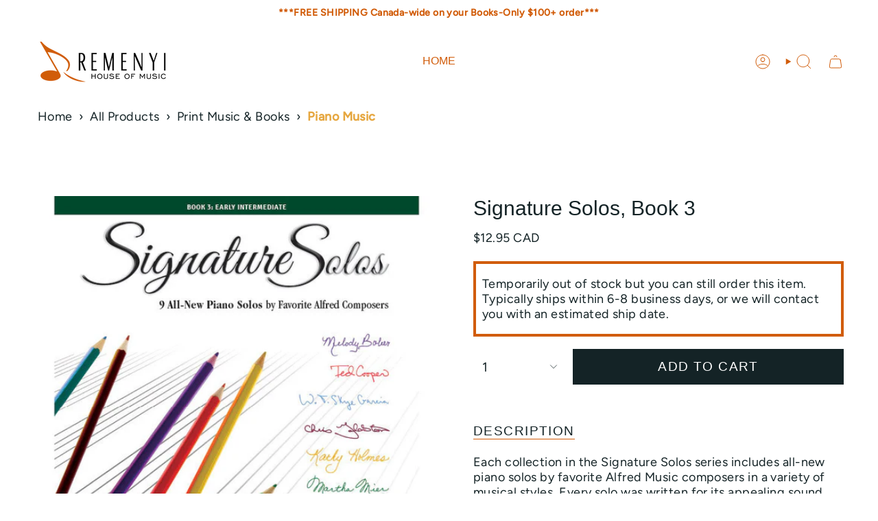

--- FILE ---
content_type: text/html; charset=utf-8
request_url: https://remenyi.com/products/signature-solos-bk-3-early-intermediate
body_size: 50449
content:
<!doctype html>
<html class="no-js no-touch supports-no-cookies" lang="en">
  <head><meta charset="UTF-8">
<meta http-equiv="X-UA-Compatible" content="IE=edge">
<meta name="viewport" content="width=device-width,initial-scale=1"><meta name="theme-color" content="#d15c09">
<link rel="canonical" href="https://remenyi.com/products/signature-solos-bk-3-early-intermediate">

<!-- ======================= Broadcast Theme V7.1.1 ========================= -->


  <link rel="icon" type="image/png" href="//remenyi.com/cdn/shop/files/remenyi-fav.png?crop=center&height=32&v=1613155858&width=32">

<link rel="preconnect" href="https://fonts.shopifycdn.com" crossorigin><!-- Title and description ================================================ -->


<title>
    
    Signature Solos, Book 3
    
    
  </title>


  <meta name="description" content="Each collection in the Signature Solos series includes all-new piano solos by favorite Alfred Music composers in a variety of musical styles. Every solo was written for its appealing sound and ability to further the technical and musical growth of the student. These solos can be played either formally in recitals or in">


<meta property="og:site_name" content="Remenyi House of Music">
<meta property="og:url" content="https://remenyi.com/products/signature-solos-bk-3-early-intermediate">
<meta property="og:title" content="Signature Solos, Book 3">
<meta property="og:type" content="product">
<meta property="og:description" content="Each collection in the Signature Solos series includes all-new piano solos by favorite Alfred Music composers in a variety of musical styles. Every solo was written for its appealing sound and ability to further the technical and musical growth of the student. These solos can be played either formally in recitals or in"><meta property="og:image" content="http://remenyi.com/cdn/shop/files/tffwn4iwoiaszo0gvcls.jpg?v=1742600990">
  <meta property="og:image:secure_url" content="https://remenyi.com/cdn/shop/files/tffwn4iwoiaszo0gvcls.jpg?v=1742600990">
  <meta property="og:image:width" content="666">
  <meta property="og:image:height" content="800"><meta property="og:price:amount" content="12.95">
  <meta property="og:price:currency" content="CAD"><meta name="twitter:card" content="summary_large_image">
<meta name="twitter:title" content="Signature Solos, Book 3">
<meta name="twitter:description" content="Each collection in the Signature Solos series includes all-new piano solos by favorite Alfred Music composers in a variety of musical styles. Every solo was written for its appealing sound and ability to further the technical and musical growth of the student. These solos can be played either formally in recitals or in">
<style data-shopify>.loading { position: fixed; top: 0; left: 0; z-index: 99999; width: 100%; height: 100%; background: var(--bg); transition: opacity 0.2s ease-out, visibility 0.2s ease-out; }
    body.is-loaded .loading { opacity: 0; visibility: hidden; pointer-events: none; }
    .loading__image__holder { position: absolute; top: 0; left: 0; width: 100%; height: 100%; font-size: 0; display: flex; align-items: center; justify-content: center; }
    .loading__image__holder:nth-child(2) { opacity: 0; }
    .loading__image { max-width: 100px; max-height: 100px; object-fit: contain; }
    .loading--animate .loading__image__holder:nth-child(1) { animation: pulse1 2s infinite ease-in-out; }
    .loading--animate .loading__image__holder:nth-child(2) { animation: pulse2 2s infinite ease-in-out; }
    @keyframes pulse1 {
      0% { opacity: 1; }
      50% { opacity: 0; }
      100% { opacity: 1; }
    }
    @keyframes pulse2 {
      0% { opacity: 0; }
      50% { opacity: 1; }
      100% { opacity: 0; }
    }</style><!-- CSS ================================================================== -->
<style data-shopify>
  
  @font-face {
  font-family: Figtree;
  font-weight: 400;
  font-style: normal;
  font-display: swap;
  src: url("//remenyi.com/cdn/fonts/figtree/figtree_n4.3c0838aba1701047e60be6a99a1b0a40ce9b8419.woff2") format("woff2"),
       url("//remenyi.com/cdn/fonts/figtree/figtree_n4.c0575d1db21fc3821f17fd6617d3dee552312137.woff") format("woff");
}

  
  
  

  
    @font-face {
  font-family: Figtree;
  font-weight: 500;
  font-style: normal;
  font-display: swap;
  src: url("//remenyi.com/cdn/fonts/figtree/figtree_n5.3b6b7df38aa5986536945796e1f947445832047c.woff2") format("woff2"),
       url("//remenyi.com/cdn/fonts/figtree/figtree_n5.f26bf6dcae278b0ed902605f6605fa3338e81dab.woff") format("woff");
}

  

  
    @font-face {
  font-family: Figtree;
  font-weight: 400;
  font-style: italic;
  font-display: swap;
  src: url("//remenyi.com/cdn/fonts/figtree/figtree_i4.89f7a4275c064845c304a4cf8a4a586060656db2.woff2") format("woff2"),
       url("//remenyi.com/cdn/fonts/figtree/figtree_i4.6f955aaaafc55a22ffc1f32ecf3756859a5ad3e2.woff") format("woff");
}

  

  
    @font-face {
  font-family: Figtree;
  font-weight: 500;
  font-style: italic;
  font-display: swap;
  src: url("//remenyi.com/cdn/fonts/figtree/figtree_i5.969396f679a62854cf82dbf67acc5721e41351f0.woff2") format("woff2"),
       url("//remenyi.com/cdn/fonts/figtree/figtree_i5.93bc1cad6c73ca9815f9777c49176dfc9d2890dd.woff") format("woff");
}

  

  
    
  

  

  
    :root,
    .color-scheme-1 {--COLOR-BG-GRADIENT: #ffffff;
      --COLOR-BG: #ffffff;
      --COLOR-BG-RGB: 255, 255, 255;

      --COLOR-BG-ACCENT: #ffffff;
      --COLOR-BG-ACCENT-LIGHTEN: #ffffff;

      /* === Link Color ===*/

      --COLOR-LINK: #d15c09;
      --COLOR-LINK-A50: rgba(209, 92, 9, 0.5);
      --COLOR-LINK-A70: rgba(209, 92, 9, 0.7);
      --COLOR-LINK-HOVER: rgba(209, 92, 9, 0.7);
      --COLOR-LINK-OPPOSITE: #ffffff;

      --COLOR-TEXT: #142326;
      --COLOR-TEXT-HOVER: rgba(20, 35, 38, 0.7);
      --COLOR-TEXT-LIGHT: #5b6567;
      --COLOR-TEXT-DARK: #000000;
      --COLOR-TEXT-A5:  rgba(20, 35, 38, 0.05);
      --COLOR-TEXT-A35: rgba(20, 35, 38, 0.35);
      --COLOR-TEXT-A50: rgba(20, 35, 38, 0.5);
      --COLOR-TEXT-A80: rgba(20, 35, 38, 0.8);


      --COLOR-BORDER: rgba(0, 0, 0, 0.0);
      --COLOR-BORDER-LIGHT: rgba(102, 102, 102, 0.4);
      --COLOR-BORDER-DARK: rgba(0, 0, 0, 0.0);
      --COLOR-BORDER-HAIRLINE: #f7f7f7;

      --overlay-bg: #d15c09;

      /* === Bright color ===*/
      --COLOR-ACCENT: #d15c09;
      --COLOR-ACCENT-HOVER: #8d3a00;
      --COLOR-ACCENT-FADE: rgba(209, 92, 9, 0.05);
      --COLOR-ACCENT-LIGHT: #ffad74;

      /* === Default Cart Gradient ===*/

      --FREE-SHIPPING-GRADIENT: linear-gradient(to right, var(--COLOR-ACCENT-LIGHT) 0%, var(--accent) 100%);

      /* === Buttons ===*/
      --BTN-PRIMARY-BG: #142326;
      --BTN-PRIMARY-TEXT: #ffffff;
      --BTN-PRIMARY-BORDER: #142326;
      --BTN-PRIMARY-BORDER-A70: rgba(20, 35, 38, 0.7);

      
      
        --BTN-PRIMARY-BG-BRIGHTER: #1d3237;
      

      --BTN-SECONDARY-BG: #d15c09;
      --BTN-SECONDARY-TEXT: #ffffff;
      --BTN-SECONDARY-BORDER: #d15c09;
      --BTN-SECONDARY-BORDER-A70: rgba(209, 92, 9, 0.7);

      
      
        --BTN-SECONDARY-BG-BRIGHTER: #b95108;
      

      
--COLOR-BG-BRIGHTER: #f2f2f2;

      --COLOR-BG-ALPHA-25: rgba(255, 255, 255, 0.25);
      --COLOR-BG-TRANSPARENT: rgba(255, 255, 255, 0);--COLOR-FOOTER-BG-HAIRLINE: #f7f7f7;

      /* Dynamic color variables */
      --accent: var(--COLOR-ACCENT);
      --accent-fade: var(--COLOR-ACCENT-FADE);
      --accent-hover: var(--COLOR-ACCENT-HOVER);
      --border: var(--COLOR-BORDER);
      --border-dark: var(--COLOR-BORDER-DARK);
      --border-light: var(--COLOR-BORDER-LIGHT);
      --border-hairline: var(--COLOR-BORDER-HAIRLINE);
      --bg: var(--COLOR-BG-GRADIENT, var(--COLOR-BG));
      --bg-accent: var(--COLOR-BG-ACCENT);
      --bg-accent-lighten: var(--COLOR-BG-ACCENT-LIGHTEN);
      --icons: var(--COLOR-TEXT);
      --link: var(--COLOR-LINK);
      --link-a50: var(--COLOR-LINK-A50);
      --link-a70: var(--COLOR-LINK-A70);
      --link-hover: var(--COLOR-LINK-HOVER);
      --link-opposite: var(--COLOR-LINK-OPPOSITE);
      --text: var(--COLOR-TEXT);
      --text-dark: var(--COLOR-TEXT-DARK);
      --text-light: var(--COLOR-TEXT-LIGHT);
      --text-hover: var(--COLOR-TEXT-HOVER);
      --text-a5: var(--COLOR-TEXT-A5);
      --text-a35: var(--COLOR-TEXT-A35);
      --text-a50: var(--COLOR-TEXT-A50);
      --text-a80: var(--COLOR-TEXT-A80);
    }
  
    
    .color-scheme-2 {--COLOR-BG-GRADIENT: #212121;
      --COLOR-BG: #212121;
      --COLOR-BG-RGB: 33, 33, 33;

      --COLOR-BG-ACCENT: #f5f2ec;
      --COLOR-BG-ACCENT-LIGHTEN: #ffffff;

      /* === Link Color ===*/

      --COLOR-LINK: #d15c09;
      --COLOR-LINK-A50: rgba(209, 92, 9, 0.5);
      --COLOR-LINK-A70: rgba(209, 92, 9, 0.7);
      --COLOR-LINK-HOVER: rgba(209, 92, 9, 0.7);
      --COLOR-LINK-OPPOSITE: #ffffff;

      --COLOR-TEXT: #ffffff;
      --COLOR-TEXT-HOVER: rgba(255, 255, 255, 0.7);
      --COLOR-TEXT-LIGHT: #bcbcbc;
      --COLOR-TEXT-DARK: #d9d9d9;
      --COLOR-TEXT-A5:  rgba(255, 255, 255, 0.05);
      --COLOR-TEXT-A35: rgba(255, 255, 255, 0.35);
      --COLOR-TEXT-A50: rgba(255, 255, 255, 0.5);
      --COLOR-TEXT-A80: rgba(255, 255, 255, 0.8);


      --COLOR-BORDER: rgb(209, 208, 206);
      --COLOR-BORDER-LIGHT: #8b8a89;
      --COLOR-BORDER-DARK: #a09e99;
      --COLOR-BORDER-HAIRLINE: #191919;

      --overlay-bg: #644d3e;

      /* === Bright color ===*/
      --COLOR-ACCENT: #ab8c52;
      --COLOR-ACCENT-HOVER: #806430;
      --COLOR-ACCENT-FADE: rgba(171, 140, 82, 0.05);
      --COLOR-ACCENT-LIGHT: #e8d4ae;

      /* === Default Cart Gradient ===*/

      --FREE-SHIPPING-GRADIENT: linear-gradient(to right, var(--COLOR-ACCENT-LIGHT) 0%, var(--accent) 100%);

      /* === Buttons ===*/
      --BTN-PRIMARY-BG: #212121;
      --BTN-PRIMARY-TEXT: #ffffff;
      --BTN-PRIMARY-BORDER: #212121;
      --BTN-PRIMARY-BORDER-A70: rgba(33, 33, 33, 0.7);

      
      
        --BTN-PRIMARY-BG-BRIGHTER: #2e2e2e;
      

      --BTN-SECONDARY-BG: #ffffff;
      --BTN-SECONDARY-TEXT: #000000;
      --BTN-SECONDARY-BORDER: #ab8c52;
      --BTN-SECONDARY-BORDER-A70: rgba(171, 140, 82, 0.7);

      
      
        --BTN-SECONDARY-BG-BRIGHTER: #f2f2f2;
      

      
--COLOR-BG-BRIGHTER: #2e2e2e;

      --COLOR-BG-ALPHA-25: rgba(33, 33, 33, 0.25);
      --COLOR-BG-TRANSPARENT: rgba(33, 33, 33, 0);--COLOR-FOOTER-BG-HAIRLINE: #292929;

      /* Dynamic color variables */
      --accent: var(--COLOR-ACCENT);
      --accent-fade: var(--COLOR-ACCENT-FADE);
      --accent-hover: var(--COLOR-ACCENT-HOVER);
      --border: var(--COLOR-BORDER);
      --border-dark: var(--COLOR-BORDER-DARK);
      --border-light: var(--COLOR-BORDER-LIGHT);
      --border-hairline: var(--COLOR-BORDER-HAIRLINE);
      --bg: var(--COLOR-BG-GRADIENT, var(--COLOR-BG));
      --bg-accent: var(--COLOR-BG-ACCENT);
      --bg-accent-lighten: var(--COLOR-BG-ACCENT-LIGHTEN);
      --icons: var(--COLOR-TEXT);
      --link: var(--COLOR-LINK);
      --link-a50: var(--COLOR-LINK-A50);
      --link-a70: var(--COLOR-LINK-A70);
      --link-hover: var(--COLOR-LINK-HOVER);
      --link-opposite: var(--COLOR-LINK-OPPOSITE);
      --text: var(--COLOR-TEXT);
      --text-dark: var(--COLOR-TEXT-DARK);
      --text-light: var(--COLOR-TEXT-LIGHT);
      --text-hover: var(--COLOR-TEXT-HOVER);
      --text-a5: var(--COLOR-TEXT-A5);
      --text-a35: var(--COLOR-TEXT-A35);
      --text-a50: var(--COLOR-TEXT-A50);
      --text-a80: var(--COLOR-TEXT-A80);
    }
  
    
    .color-scheme-3 {--COLOR-BG-GRADIENT: #f5f2ec;
      --COLOR-BG: #f5f2ec;
      --COLOR-BG-RGB: 245, 242, 236;

      --COLOR-BG-ACCENT: #ffffff;
      --COLOR-BG-ACCENT-LIGHTEN: #ffffff;

      /* === Link Color ===*/

      --COLOR-LINK: #282c2e;
      --COLOR-LINK-A50: rgba(40, 44, 46, 0.5);
      --COLOR-LINK-A70: rgba(40, 44, 46, 0.7);
      --COLOR-LINK-HOVER: rgba(40, 44, 46, 0.7);
      --COLOR-LINK-OPPOSITE: #ffffff;

      --COLOR-TEXT: #212121;
      --COLOR-TEXT-HOVER: rgba(33, 33, 33, 0.7);
      --COLOR-TEXT-LIGHT: #61605e;
      --COLOR-TEXT-DARK: #000000;
      --COLOR-TEXT-A5:  rgba(33, 33, 33, 0.05);
      --COLOR-TEXT-A35: rgba(33, 33, 33, 0.35);
      --COLOR-TEXT-A50: rgba(33, 33, 33, 0.5);
      --COLOR-TEXT-A80: rgba(33, 33, 33, 0.8);


      --COLOR-BORDER: rgb(209, 205, 196);
      --COLOR-BORDER-LIGHT: #dfdcd4;
      --COLOR-BORDER-DARK: #a49c8b;
      --COLOR-BORDER-HAIRLINE: #f0ebe2;

      --overlay-bg: #000000;

      /* === Bright color ===*/
      --COLOR-ACCENT: #ab8c52;
      --COLOR-ACCENT-HOVER: #806430;
      --COLOR-ACCENT-FADE: rgba(171, 140, 82, 0.05);
      --COLOR-ACCENT-LIGHT: #e8d4ae;

      /* === Default Cart Gradient ===*/

      --FREE-SHIPPING-GRADIENT: linear-gradient(to right, var(--COLOR-ACCENT-LIGHT) 0%, var(--accent) 100%);

      /* === Buttons ===*/
      --BTN-PRIMARY-BG: #212121;
      --BTN-PRIMARY-TEXT: #ffffff;
      --BTN-PRIMARY-BORDER: #212121;
      --BTN-PRIMARY-BORDER-A70: rgba(33, 33, 33, 0.7);

      
      
        --BTN-PRIMARY-BG-BRIGHTER: #2e2e2e;
      

      --BTN-SECONDARY-BG: #ab8c52;
      --BTN-SECONDARY-TEXT: #ffffff;
      --BTN-SECONDARY-BORDER: #ab8c52;
      --BTN-SECONDARY-BORDER-A70: rgba(171, 140, 82, 0.7);

      
      
        --BTN-SECONDARY-BG-BRIGHTER: #9a7e4a;
      

      
--COLOR-BG-BRIGHTER: #ece7db;

      --COLOR-BG-ALPHA-25: rgba(245, 242, 236, 0.25);
      --COLOR-BG-TRANSPARENT: rgba(245, 242, 236, 0);--COLOR-FOOTER-BG-HAIRLINE: #f0ebe2;

      /* Dynamic color variables */
      --accent: var(--COLOR-ACCENT);
      --accent-fade: var(--COLOR-ACCENT-FADE);
      --accent-hover: var(--COLOR-ACCENT-HOVER);
      --border: var(--COLOR-BORDER);
      --border-dark: var(--COLOR-BORDER-DARK);
      --border-light: var(--COLOR-BORDER-LIGHT);
      --border-hairline: var(--COLOR-BORDER-HAIRLINE);
      --bg: var(--COLOR-BG-GRADIENT, var(--COLOR-BG));
      --bg-accent: var(--COLOR-BG-ACCENT);
      --bg-accent-lighten: var(--COLOR-BG-ACCENT-LIGHTEN);
      --icons: var(--COLOR-TEXT);
      --link: var(--COLOR-LINK);
      --link-a50: var(--COLOR-LINK-A50);
      --link-a70: var(--COLOR-LINK-A70);
      --link-hover: var(--COLOR-LINK-HOVER);
      --link-opposite: var(--COLOR-LINK-OPPOSITE);
      --text: var(--COLOR-TEXT);
      --text-dark: var(--COLOR-TEXT-DARK);
      --text-light: var(--COLOR-TEXT-LIGHT);
      --text-hover: var(--COLOR-TEXT-HOVER);
      --text-a5: var(--COLOR-TEXT-A5);
      --text-a35: var(--COLOR-TEXT-A35);
      --text-a50: var(--COLOR-TEXT-A50);
      --text-a80: var(--COLOR-TEXT-A80);
    }
  
    
    .color-scheme-4 {--COLOR-BG-GRADIENT: #b0a38b;
      --COLOR-BG: #b0a38b;
      --COLOR-BG-RGB: 176, 163, 139;

      --COLOR-BG-ACCENT: #f5f2ec;
      --COLOR-BG-ACCENT-LIGHTEN: #ffffff;

      /* === Link Color ===*/

      --COLOR-LINK: #282c2e;
      --COLOR-LINK-A50: rgba(40, 44, 46, 0.5);
      --COLOR-LINK-A70: rgba(40, 44, 46, 0.7);
      --COLOR-LINK-HOVER: rgba(40, 44, 46, 0.7);
      --COLOR-LINK-OPPOSITE: #ffffff;

      --COLOR-TEXT: #212121;
      --COLOR-TEXT-HOVER: rgba(33, 33, 33, 0.7);
      --COLOR-TEXT-LIGHT: #4c4841;
      --COLOR-TEXT-DARK: #000000;
      --COLOR-TEXT-A5:  rgba(33, 33, 33, 0.05);
      --COLOR-TEXT-A35: rgba(33, 33, 33, 0.35);
      --COLOR-TEXT-A50: rgba(33, 33, 33, 0.5);
      --COLOR-TEXT-A80: rgba(33, 33, 33, 0.8);


      --COLOR-BORDER: rgb(243, 243, 243);
      --COLOR-BORDER-LIGHT: #d8d3c9;
      --COLOR-BORDER-DARK: #c0c0c0;
      --COLOR-BORDER-HAIRLINE: #aa9c82;

      --overlay-bg: #000000;

      /* === Bright color ===*/
      --COLOR-ACCENT: #ab8c52;
      --COLOR-ACCENT-HOVER: #806430;
      --COLOR-ACCENT-FADE: rgba(171, 140, 82, 0.05);
      --COLOR-ACCENT-LIGHT: #e8d4ae;

      /* === Default Cart Gradient ===*/

      --FREE-SHIPPING-GRADIENT: linear-gradient(to right, var(--COLOR-ACCENT-LIGHT) 0%, var(--accent) 100%);

      /* === Buttons ===*/
      --BTN-PRIMARY-BG: #212121;
      --BTN-PRIMARY-TEXT: #ffffff;
      --BTN-PRIMARY-BORDER: #ffffff;
      --BTN-PRIMARY-BORDER-A70: rgba(255, 255, 255, 0.7);

      
      
        --BTN-PRIMARY-BG-BRIGHTER: #2e2e2e;
      

      --BTN-SECONDARY-BG: #ab8c52;
      --BTN-SECONDARY-TEXT: #ffffff;
      --BTN-SECONDARY-BORDER: #ab8c52;
      --BTN-SECONDARY-BORDER-A70: rgba(171, 140, 82, 0.7);

      
      
        --BTN-SECONDARY-BG-BRIGHTER: #9a7e4a;
      

      
--COLOR-BG-BRIGHTER: #a6977c;

      --COLOR-BG-ALPHA-25: rgba(176, 163, 139, 0.25);
      --COLOR-BG-TRANSPARENT: rgba(176, 163, 139, 0);--COLOR-FOOTER-BG-HAIRLINE: #aa9c82;

      /* Dynamic color variables */
      --accent: var(--COLOR-ACCENT);
      --accent-fade: var(--COLOR-ACCENT-FADE);
      --accent-hover: var(--COLOR-ACCENT-HOVER);
      --border: var(--COLOR-BORDER);
      --border-dark: var(--COLOR-BORDER-DARK);
      --border-light: var(--COLOR-BORDER-LIGHT);
      --border-hairline: var(--COLOR-BORDER-HAIRLINE);
      --bg: var(--COLOR-BG-GRADIENT, var(--COLOR-BG));
      --bg-accent: var(--COLOR-BG-ACCENT);
      --bg-accent-lighten: var(--COLOR-BG-ACCENT-LIGHTEN);
      --icons: var(--COLOR-TEXT);
      --link: var(--COLOR-LINK);
      --link-a50: var(--COLOR-LINK-A50);
      --link-a70: var(--COLOR-LINK-A70);
      --link-hover: var(--COLOR-LINK-HOVER);
      --link-opposite: var(--COLOR-LINK-OPPOSITE);
      --text: var(--COLOR-TEXT);
      --text-dark: var(--COLOR-TEXT-DARK);
      --text-light: var(--COLOR-TEXT-LIGHT);
      --text-hover: var(--COLOR-TEXT-HOVER);
      --text-a5: var(--COLOR-TEXT-A5);
      --text-a35: var(--COLOR-TEXT-A35);
      --text-a50: var(--COLOR-TEXT-A50);
      --text-a80: var(--COLOR-TEXT-A80);
    }
  
    
    .color-scheme-5 {--COLOR-BG-GRADIENT: #868154;
      --COLOR-BG: #868154;
      --COLOR-BG-RGB: 134, 129, 84;

      --COLOR-BG-ACCENT: #f5f2ec;
      --COLOR-BG-ACCENT-LIGHTEN: #ffffff;

      /* === Link Color ===*/

      --COLOR-LINK: #282c2e;
      --COLOR-LINK-A50: rgba(40, 44, 46, 0.5);
      --COLOR-LINK-A70: rgba(40, 44, 46, 0.7);
      --COLOR-LINK-HOVER: rgba(40, 44, 46, 0.7);
      --COLOR-LINK-OPPOSITE: #ffffff;

      --COLOR-TEXT: #d8d2b3;
      --COLOR-TEXT-HOVER: rgba(216, 210, 179, 0.7);
      --COLOR-TEXT-LIGHT: #bfba97;
      --COLOR-TEXT-DARK: #c8bb76;
      --COLOR-TEXT-A5:  rgba(216, 210, 179, 0.05);
      --COLOR-TEXT-A35: rgba(216, 210, 179, 0.35);
      --COLOR-TEXT-A50: rgba(216, 210, 179, 0.5);
      --COLOR-TEXT-A80: rgba(216, 210, 179, 0.8);


      --COLOR-BORDER: rgb(243, 243, 243);
      --COLOR-BORDER-LIGHT: #c7c5b3;
      --COLOR-BORDER-DARK: #c0c0c0;
      --COLOR-BORDER-HAIRLINE: #7d784e;

      --overlay-bg: #000000;

      /* === Bright color ===*/
      --COLOR-ACCENT: #ab8c52;
      --COLOR-ACCENT-HOVER: #806430;
      --COLOR-ACCENT-FADE: rgba(171, 140, 82, 0.05);
      --COLOR-ACCENT-LIGHT: #e8d4ae;

      /* === Default Cart Gradient ===*/

      --FREE-SHIPPING-GRADIENT: linear-gradient(to right, var(--COLOR-ACCENT-LIGHT) 0%, var(--accent) 100%);

      /* === Buttons ===*/
      --BTN-PRIMARY-BG: #212121;
      --BTN-PRIMARY-TEXT: #ffffff;
      --BTN-PRIMARY-BORDER: #212121;
      --BTN-PRIMARY-BORDER-A70: rgba(33, 33, 33, 0.7);

      
      
        --BTN-PRIMARY-BG-BRIGHTER: #2e2e2e;
      

      --BTN-SECONDARY-BG: #ab8c52;
      --BTN-SECONDARY-TEXT: #ffffff;
      --BTN-SECONDARY-BORDER: #ab8c52;
      --BTN-SECONDARY-BORDER-A70: rgba(171, 140, 82, 0.7);

      
      
        --BTN-SECONDARY-BG-BRIGHTER: #9a7e4a;
      

      
--COLOR-BG-BRIGHTER: #76724a;

      --COLOR-BG-ALPHA-25: rgba(134, 129, 84, 0.25);
      --COLOR-BG-TRANSPARENT: rgba(134, 129, 84, 0);--COLOR-FOOTER-BG-HAIRLINE: #7d784e;

      /* Dynamic color variables */
      --accent: var(--COLOR-ACCENT);
      --accent-fade: var(--COLOR-ACCENT-FADE);
      --accent-hover: var(--COLOR-ACCENT-HOVER);
      --border: var(--COLOR-BORDER);
      --border-dark: var(--COLOR-BORDER-DARK);
      --border-light: var(--COLOR-BORDER-LIGHT);
      --border-hairline: var(--COLOR-BORDER-HAIRLINE);
      --bg: var(--COLOR-BG-GRADIENT, var(--COLOR-BG));
      --bg-accent: var(--COLOR-BG-ACCENT);
      --bg-accent-lighten: var(--COLOR-BG-ACCENT-LIGHTEN);
      --icons: var(--COLOR-TEXT);
      --link: var(--COLOR-LINK);
      --link-a50: var(--COLOR-LINK-A50);
      --link-a70: var(--COLOR-LINK-A70);
      --link-hover: var(--COLOR-LINK-HOVER);
      --link-opposite: var(--COLOR-LINK-OPPOSITE);
      --text: var(--COLOR-TEXT);
      --text-dark: var(--COLOR-TEXT-DARK);
      --text-light: var(--COLOR-TEXT-LIGHT);
      --text-hover: var(--COLOR-TEXT-HOVER);
      --text-a5: var(--COLOR-TEXT-A5);
      --text-a35: var(--COLOR-TEXT-A35);
      --text-a50: var(--COLOR-TEXT-A50);
      --text-a80: var(--COLOR-TEXT-A80);
    }
  
    
    .color-scheme-6 {--COLOR-BG-GRADIENT: #fcfbf9;
      --COLOR-BG: #fcfbf9;
      --COLOR-BG-RGB: 252, 251, 249;

      --COLOR-BG-ACCENT: #f5f2ec;
      --COLOR-BG-ACCENT-LIGHTEN: #ffffff;

      /* === Link Color ===*/

      --COLOR-LINK: #282c2e;
      --COLOR-LINK-A50: rgba(40, 44, 46, 0.5);
      --COLOR-LINK-A70: rgba(40, 44, 46, 0.7);
      --COLOR-LINK-HOVER: rgba(40, 44, 46, 0.7);
      --COLOR-LINK-OPPOSITE: #ffffff;

      --COLOR-TEXT: #212121;
      --COLOR-TEXT-HOVER: rgba(33, 33, 33, 0.7);
      --COLOR-TEXT-LIGHT: #636262;
      --COLOR-TEXT-DARK: #000000;
      --COLOR-TEXT-A5:  rgba(33, 33, 33, 0.05);
      --COLOR-TEXT-A35: rgba(33, 33, 33, 0.35);
      --COLOR-TEXT-A50: rgba(33, 33, 33, 0.5);
      --COLOR-TEXT-A80: rgba(33, 33, 33, 0.8);


      --COLOR-BORDER: rgb(209, 208, 206);
      --COLOR-BORDER-LIGHT: #e2e1df;
      --COLOR-BORDER-DARK: #a09e99;
      --COLOR-BORDER-HAIRLINE: #f7f4ef;

      --overlay-bg: #000000;

      /* === Bright color ===*/
      --COLOR-ACCENT: #ab8c52;
      --COLOR-ACCENT-HOVER: #806430;
      --COLOR-ACCENT-FADE: rgba(171, 140, 82, 0.05);
      --COLOR-ACCENT-LIGHT: #e8d4ae;

      /* === Default Cart Gradient ===*/

      --FREE-SHIPPING-GRADIENT: linear-gradient(to right, var(--COLOR-ACCENT-LIGHT) 0%, var(--accent) 100%);

      /* === Buttons ===*/
      --BTN-PRIMARY-BG: #ffffff;
      --BTN-PRIMARY-TEXT: #212121;
      --BTN-PRIMARY-BORDER: #ffffff;
      --BTN-PRIMARY-BORDER-A70: rgba(255, 255, 255, 0.7);

      
      
        --BTN-PRIMARY-BG-BRIGHTER: #f2f2f2;
      

      --BTN-SECONDARY-BG: #ab8c52;
      --BTN-SECONDARY-TEXT: #ffffff;
      --BTN-SECONDARY-BORDER: #ab8c52;
      --BTN-SECONDARY-BORDER-A70: rgba(171, 140, 82, 0.7);

      
      
        --BTN-SECONDARY-BG-BRIGHTER: #9a7e4a;
      

      
--COLOR-BG-BRIGHTER: #f4f0e8;

      --COLOR-BG-ALPHA-25: rgba(252, 251, 249, 0.25);
      --COLOR-BG-TRANSPARENT: rgba(252, 251, 249, 0);--COLOR-FOOTER-BG-HAIRLINE: #f7f4ef;

      /* Dynamic color variables */
      --accent: var(--COLOR-ACCENT);
      --accent-fade: var(--COLOR-ACCENT-FADE);
      --accent-hover: var(--COLOR-ACCENT-HOVER);
      --border: var(--COLOR-BORDER);
      --border-dark: var(--COLOR-BORDER-DARK);
      --border-light: var(--COLOR-BORDER-LIGHT);
      --border-hairline: var(--COLOR-BORDER-HAIRLINE);
      --bg: var(--COLOR-BG-GRADIENT, var(--COLOR-BG));
      --bg-accent: var(--COLOR-BG-ACCENT);
      --bg-accent-lighten: var(--COLOR-BG-ACCENT-LIGHTEN);
      --icons: var(--COLOR-TEXT);
      --link: var(--COLOR-LINK);
      --link-a50: var(--COLOR-LINK-A50);
      --link-a70: var(--COLOR-LINK-A70);
      --link-hover: var(--COLOR-LINK-HOVER);
      --link-opposite: var(--COLOR-LINK-OPPOSITE);
      --text: var(--COLOR-TEXT);
      --text-dark: var(--COLOR-TEXT-DARK);
      --text-light: var(--COLOR-TEXT-LIGHT);
      --text-hover: var(--COLOR-TEXT-HOVER);
      --text-a5: var(--COLOR-TEXT-A5);
      --text-a35: var(--COLOR-TEXT-A35);
      --text-a50: var(--COLOR-TEXT-A50);
      --text-a80: var(--COLOR-TEXT-A80);
    }
  
    
    .color-scheme-7 {--COLOR-BG-GRADIENT: #f5f2ec;
      --COLOR-BG: #f5f2ec;
      --COLOR-BG-RGB: 245, 242, 236;

      --COLOR-BG-ACCENT: #f5f2ec;
      --COLOR-BG-ACCENT-LIGHTEN: #ffffff;

      /* === Link Color ===*/

      --COLOR-LINK: #282c2e;
      --COLOR-LINK-A50: rgba(40, 44, 46, 0.5);
      --COLOR-LINK-A70: rgba(40, 44, 46, 0.7);
      --COLOR-LINK-HOVER: rgba(40, 44, 46, 0.7);
      --COLOR-LINK-OPPOSITE: #ffffff;

      --COLOR-TEXT: #685a3f;
      --COLOR-TEXT-HOVER: rgba(104, 90, 63, 0.7);
      --COLOR-TEXT-LIGHT: #928873;
      --COLOR-TEXT-DARK: #3d321e;
      --COLOR-TEXT-A5:  rgba(104, 90, 63, 0.05);
      --COLOR-TEXT-A35: rgba(104, 90, 63, 0.35);
      --COLOR-TEXT-A50: rgba(104, 90, 63, 0.5);
      --COLOR-TEXT-A80: rgba(104, 90, 63, 0.8);


      --COLOR-BORDER: rgb(209, 205, 196);
      --COLOR-BORDER-LIGHT: #dfdcd4;
      --COLOR-BORDER-DARK: #a49c8b;
      --COLOR-BORDER-HAIRLINE: #f0ebe2;

      --overlay-bg: #000000;

      /* === Bright color ===*/
      --COLOR-ACCENT: #ab8c52;
      --COLOR-ACCENT-HOVER: #806430;
      --COLOR-ACCENT-FADE: rgba(171, 140, 82, 0.05);
      --COLOR-ACCENT-LIGHT: #e8d4ae;

      /* === Default Cart Gradient ===*/

      --FREE-SHIPPING-GRADIENT: linear-gradient(to right, var(--COLOR-ACCENT-LIGHT) 0%, var(--accent) 100%);

      /* === Buttons ===*/
      --BTN-PRIMARY-BG: #212121;
      --BTN-PRIMARY-TEXT: #ffffff;
      --BTN-PRIMARY-BORDER: #212121;
      --BTN-PRIMARY-BORDER-A70: rgba(33, 33, 33, 0.7);

      
      
        --BTN-PRIMARY-BG-BRIGHTER: #2e2e2e;
      

      --BTN-SECONDARY-BG: #ab8c52;
      --BTN-SECONDARY-TEXT: #ffffff;
      --BTN-SECONDARY-BORDER: #ab8c52;
      --BTN-SECONDARY-BORDER-A70: rgba(171, 140, 82, 0.7);

      
      
        --BTN-SECONDARY-BG-BRIGHTER: #9a7e4a;
      

      
--COLOR-BG-BRIGHTER: #ece7db;

      --COLOR-BG-ALPHA-25: rgba(245, 242, 236, 0.25);
      --COLOR-BG-TRANSPARENT: rgba(245, 242, 236, 0);--COLOR-FOOTER-BG-HAIRLINE: #f0ebe2;

      /* Dynamic color variables */
      --accent: var(--COLOR-ACCENT);
      --accent-fade: var(--COLOR-ACCENT-FADE);
      --accent-hover: var(--COLOR-ACCENT-HOVER);
      --border: var(--COLOR-BORDER);
      --border-dark: var(--COLOR-BORDER-DARK);
      --border-light: var(--COLOR-BORDER-LIGHT);
      --border-hairline: var(--COLOR-BORDER-HAIRLINE);
      --bg: var(--COLOR-BG-GRADIENT, var(--COLOR-BG));
      --bg-accent: var(--COLOR-BG-ACCENT);
      --bg-accent-lighten: var(--COLOR-BG-ACCENT-LIGHTEN);
      --icons: var(--COLOR-TEXT);
      --link: var(--COLOR-LINK);
      --link-a50: var(--COLOR-LINK-A50);
      --link-a70: var(--COLOR-LINK-A70);
      --link-hover: var(--COLOR-LINK-HOVER);
      --link-opposite: var(--COLOR-LINK-OPPOSITE);
      --text: var(--COLOR-TEXT);
      --text-dark: var(--COLOR-TEXT-DARK);
      --text-light: var(--COLOR-TEXT-LIGHT);
      --text-hover: var(--COLOR-TEXT-HOVER);
      --text-a5: var(--COLOR-TEXT-A5);
      --text-a35: var(--COLOR-TEXT-A35);
      --text-a50: var(--COLOR-TEXT-A50);
      --text-a80: var(--COLOR-TEXT-A80);
    }
  
    
    .color-scheme-8 {--COLOR-BG-GRADIENT: #eae6dd;
      --COLOR-BG: #eae6dd;
      --COLOR-BG-RGB: 234, 230, 221;

      --COLOR-BG-ACCENT: #f5f2ec;
      --COLOR-BG-ACCENT-LIGHTEN: #ffffff;

      /* === Link Color ===*/

      --COLOR-LINK: #282c2e;
      --COLOR-LINK-A50: rgba(40, 44, 46, 0.5);
      --COLOR-LINK-A70: rgba(40, 44, 46, 0.7);
      --COLOR-LINK-HOVER: rgba(40, 44, 46, 0.7);
      --COLOR-LINK-OPPOSITE: #ffffff;

      --COLOR-TEXT: #212121;
      --COLOR-TEXT-HOVER: rgba(33, 33, 33, 0.7);
      --COLOR-TEXT-LIGHT: #5d5c59;
      --COLOR-TEXT-DARK: #000000;
      --COLOR-TEXT-A5:  rgba(33, 33, 33, 0.05);
      --COLOR-TEXT-A35: rgba(33, 33, 33, 0.35);
      --COLOR-TEXT-A50: rgba(33, 33, 33, 0.5);
      --COLOR-TEXT-A80: rgba(33, 33, 33, 0.8);


      --COLOR-BORDER: rgb(209, 205, 196);
      --COLOR-BORDER-LIGHT: #dbd7ce;
      --COLOR-BORDER-DARK: #a49c8b;
      --COLOR-BORDER-HAIRLINE: #e4dfd4;

      --overlay-bg: #000000;

      /* === Bright color ===*/
      --COLOR-ACCENT: #ab8c52;
      --COLOR-ACCENT-HOVER: #806430;
      --COLOR-ACCENT-FADE: rgba(171, 140, 82, 0.05);
      --COLOR-ACCENT-LIGHT: #e8d4ae;

      /* === Default Cart Gradient ===*/

      --FREE-SHIPPING-GRADIENT: linear-gradient(to right, var(--COLOR-ACCENT-LIGHT) 0%, var(--accent) 100%);

      /* === Buttons ===*/
      --BTN-PRIMARY-BG: #212121;
      --BTN-PRIMARY-TEXT: #ffffff;
      --BTN-PRIMARY-BORDER: #212121;
      --BTN-PRIMARY-BORDER-A70: rgba(33, 33, 33, 0.7);

      
      
        --BTN-PRIMARY-BG-BRIGHTER: #2e2e2e;
      

      --BTN-SECONDARY-BG: #ab8c52;
      --BTN-SECONDARY-TEXT: #ffffff;
      --BTN-SECONDARY-BORDER: #ab8c52;
      --BTN-SECONDARY-BORDER-A70: rgba(171, 140, 82, 0.7);

      
      
        --BTN-SECONDARY-BG-BRIGHTER: #9a7e4a;
      

      
--COLOR-BG-BRIGHTER: #e0dacd;

      --COLOR-BG-ALPHA-25: rgba(234, 230, 221, 0.25);
      --COLOR-BG-TRANSPARENT: rgba(234, 230, 221, 0);--COLOR-FOOTER-BG-HAIRLINE: #e4dfd4;

      /* Dynamic color variables */
      --accent: var(--COLOR-ACCENT);
      --accent-fade: var(--COLOR-ACCENT-FADE);
      --accent-hover: var(--COLOR-ACCENT-HOVER);
      --border: var(--COLOR-BORDER);
      --border-dark: var(--COLOR-BORDER-DARK);
      --border-light: var(--COLOR-BORDER-LIGHT);
      --border-hairline: var(--COLOR-BORDER-HAIRLINE);
      --bg: var(--COLOR-BG-GRADIENT, var(--COLOR-BG));
      --bg-accent: var(--COLOR-BG-ACCENT);
      --bg-accent-lighten: var(--COLOR-BG-ACCENT-LIGHTEN);
      --icons: var(--COLOR-TEXT);
      --link: var(--COLOR-LINK);
      --link-a50: var(--COLOR-LINK-A50);
      --link-a70: var(--COLOR-LINK-A70);
      --link-hover: var(--COLOR-LINK-HOVER);
      --link-opposite: var(--COLOR-LINK-OPPOSITE);
      --text: var(--COLOR-TEXT);
      --text-dark: var(--COLOR-TEXT-DARK);
      --text-light: var(--COLOR-TEXT-LIGHT);
      --text-hover: var(--COLOR-TEXT-HOVER);
      --text-a5: var(--COLOR-TEXT-A5);
      --text-a35: var(--COLOR-TEXT-A35);
      --text-a50: var(--COLOR-TEXT-A50);
      --text-a80: var(--COLOR-TEXT-A80);
    }
  
    
    .color-scheme-9 {--COLOR-BG-GRADIENT: #fcfbf9;
      --COLOR-BG: #fcfbf9;
      --COLOR-BG-RGB: 252, 251, 249;

      --COLOR-BG-ACCENT: #f5f2ec;
      --COLOR-BG-ACCENT-LIGHTEN: #ffffff;

      /* === Link Color ===*/

      --COLOR-LINK: #282c2e;
      --COLOR-LINK-A50: rgba(40, 44, 46, 0.5);
      --COLOR-LINK-A70: rgba(40, 44, 46, 0.7);
      --COLOR-LINK-HOVER: rgba(40, 44, 46, 0.7);
      --COLOR-LINK-OPPOSITE: #ffffff;

      --COLOR-TEXT: #212121;
      --COLOR-TEXT-HOVER: rgba(33, 33, 33, 0.7);
      --COLOR-TEXT-LIGHT: #636262;
      --COLOR-TEXT-DARK: #000000;
      --COLOR-TEXT-A5:  rgba(33, 33, 33, 0.05);
      --COLOR-TEXT-A35: rgba(33, 33, 33, 0.35);
      --COLOR-TEXT-A50: rgba(33, 33, 33, 0.5);
      --COLOR-TEXT-A80: rgba(33, 33, 33, 0.8);


      --COLOR-BORDER: rgb(234, 234, 234);
      --COLOR-BORDER-LIGHT: #f1f1f0;
      --COLOR-BORDER-DARK: #b7b7b7;
      --COLOR-BORDER-HAIRLINE: #f7f4ef;

      --overlay-bg: #2121217d;

      /* === Bright color ===*/
      --COLOR-ACCENT: #ab8c52;
      --COLOR-ACCENT-HOVER: #806430;
      --COLOR-ACCENT-FADE: rgba(171, 140, 82, 0.05);
      --COLOR-ACCENT-LIGHT: #e8d4ae;

      /* === Default Cart Gradient ===*/

      --FREE-SHIPPING-GRADIENT: linear-gradient(to right, var(--COLOR-ACCENT-LIGHT) 0%, var(--accent) 100%);

      /* === Buttons ===*/
      --BTN-PRIMARY-BG: #212121;
      --BTN-PRIMARY-TEXT: #ffffff;
      --BTN-PRIMARY-BORDER: #212121;
      --BTN-PRIMARY-BORDER-A70: rgba(33, 33, 33, 0.7);

      
      
        --BTN-PRIMARY-BG-BRIGHTER: #2e2e2e;
      

      --BTN-SECONDARY-BG: #f5f2ec;
      --BTN-SECONDARY-TEXT: #212121;
      --BTN-SECONDARY-BORDER: #f5f2ec;
      --BTN-SECONDARY-BORDER-A70: rgba(245, 242, 236, 0.7);

      
      
        --BTN-SECONDARY-BG-BRIGHTER: #ece7db;
      

      
--COLOR-BG-BRIGHTER: #f4f0e8;

      --COLOR-BG-ALPHA-25: rgba(252, 251, 249, 0.25);
      --COLOR-BG-TRANSPARENT: rgba(252, 251, 249, 0);--COLOR-FOOTER-BG-HAIRLINE: #f7f4ef;

      /* Dynamic color variables */
      --accent: var(--COLOR-ACCENT);
      --accent-fade: var(--COLOR-ACCENT-FADE);
      --accent-hover: var(--COLOR-ACCENT-HOVER);
      --border: var(--COLOR-BORDER);
      --border-dark: var(--COLOR-BORDER-DARK);
      --border-light: var(--COLOR-BORDER-LIGHT);
      --border-hairline: var(--COLOR-BORDER-HAIRLINE);
      --bg: var(--COLOR-BG-GRADIENT, var(--COLOR-BG));
      --bg-accent: var(--COLOR-BG-ACCENT);
      --bg-accent-lighten: var(--COLOR-BG-ACCENT-LIGHTEN);
      --icons: var(--COLOR-TEXT);
      --link: var(--COLOR-LINK);
      --link-a50: var(--COLOR-LINK-A50);
      --link-a70: var(--COLOR-LINK-A70);
      --link-hover: var(--COLOR-LINK-HOVER);
      --link-opposite: var(--COLOR-LINK-OPPOSITE);
      --text: var(--COLOR-TEXT);
      --text-dark: var(--COLOR-TEXT-DARK);
      --text-light: var(--COLOR-TEXT-LIGHT);
      --text-hover: var(--COLOR-TEXT-HOVER);
      --text-a5: var(--COLOR-TEXT-A5);
      --text-a35: var(--COLOR-TEXT-A35);
      --text-a50: var(--COLOR-TEXT-A50);
      --text-a80: var(--COLOR-TEXT-A80);
    }
  
    
    .color-scheme-10 {--COLOR-BG-GRADIENT: rgba(0,0,0,0);
      --COLOR-BG: rgba(0,0,0,0);
      --COLOR-BG-RGB: 0, 0, 0;

      --COLOR-BG-ACCENT: #f5f2ec;
      --COLOR-BG-ACCENT-LIGHTEN: #ffffff;

      /* === Link Color ===*/

      --COLOR-LINK: #282c2e;
      --COLOR-LINK-A50: rgba(40, 44, 46, 0.5);
      --COLOR-LINK-A70: rgba(40, 44, 46, 0.7);
      --COLOR-LINK-HOVER: rgba(40, 44, 46, 0.7);
      --COLOR-LINK-OPPOSITE: #ffffff;

      --COLOR-TEXT: #ffffff;
      --COLOR-TEXT-HOVER: rgba(255, 255, 255, 0.7);
      --COLOR-TEXT-LIGHT: rgba(179, 179, 179, 0.7);
      --COLOR-TEXT-DARK: #d9d9d9;
      --COLOR-TEXT-A5:  rgba(255, 255, 255, 0.05);
      --COLOR-TEXT-A35: rgba(255, 255, 255, 0.35);
      --COLOR-TEXT-A50: rgba(255, 255, 255, 0.5);
      --COLOR-TEXT-A80: rgba(255, 255, 255, 0.8);


      --COLOR-BORDER: rgb(209, 205, 196);
      --COLOR-BORDER-LIGHT: rgba(125, 123, 118, 0.6);
      --COLOR-BORDER-DARK: #a49c8b;
      --COLOR-BORDER-HAIRLINE: rgba(0, 0, 0, 0.0);

      --overlay-bg: #000000;

      /* === Bright color ===*/
      --COLOR-ACCENT: #ab8c52;
      --COLOR-ACCENT-HOVER: #806430;
      --COLOR-ACCENT-FADE: rgba(171, 140, 82, 0.05);
      --COLOR-ACCENT-LIGHT: #e8d4ae;

      /* === Default Cart Gradient ===*/

      --FREE-SHIPPING-GRADIENT: linear-gradient(to right, var(--COLOR-ACCENT-LIGHT) 0%, var(--accent) 100%);

      /* === Buttons ===*/
      --BTN-PRIMARY-BG: #212121;
      --BTN-PRIMARY-TEXT: #ffffff;
      --BTN-PRIMARY-BORDER: #ffffff;
      --BTN-PRIMARY-BORDER-A70: rgba(255, 255, 255, 0.7);

      
      
        --BTN-PRIMARY-BG-BRIGHTER: #2e2e2e;
      

      --BTN-SECONDARY-BG: #ab8c52;
      --BTN-SECONDARY-TEXT: #ffffff;
      --BTN-SECONDARY-BORDER: #ab8c52;
      --BTN-SECONDARY-BORDER-A70: rgba(171, 140, 82, 0.7);

      
      
        --BTN-SECONDARY-BG-BRIGHTER: #9a7e4a;
      

      
--COLOR-BG-BRIGHTER: rgba(26, 26, 26, 0.0);

      --COLOR-BG-ALPHA-25: rgba(0, 0, 0, 0.25);
      --COLOR-BG-TRANSPARENT: rgba(0, 0, 0, 0);--COLOR-FOOTER-BG-HAIRLINE: rgba(8, 8, 8, 0.0);

      /* Dynamic color variables */
      --accent: var(--COLOR-ACCENT);
      --accent-fade: var(--COLOR-ACCENT-FADE);
      --accent-hover: var(--COLOR-ACCENT-HOVER);
      --border: var(--COLOR-BORDER);
      --border-dark: var(--COLOR-BORDER-DARK);
      --border-light: var(--COLOR-BORDER-LIGHT);
      --border-hairline: var(--COLOR-BORDER-HAIRLINE);
      --bg: var(--COLOR-BG-GRADIENT, var(--COLOR-BG));
      --bg-accent: var(--COLOR-BG-ACCENT);
      --bg-accent-lighten: var(--COLOR-BG-ACCENT-LIGHTEN);
      --icons: var(--COLOR-TEXT);
      --link: var(--COLOR-LINK);
      --link-a50: var(--COLOR-LINK-A50);
      --link-a70: var(--COLOR-LINK-A70);
      --link-hover: var(--COLOR-LINK-HOVER);
      --link-opposite: var(--COLOR-LINK-OPPOSITE);
      --text: var(--COLOR-TEXT);
      --text-dark: var(--COLOR-TEXT-DARK);
      --text-light: var(--COLOR-TEXT-LIGHT);
      --text-hover: var(--COLOR-TEXT-HOVER);
      --text-a5: var(--COLOR-TEXT-A5);
      --text-a35: var(--COLOR-TEXT-A35);
      --text-a50: var(--COLOR-TEXT-A50);
      --text-a80: var(--COLOR-TEXT-A80);
    }
  
    
    .color-scheme-11 {--COLOR-BG-GRADIENT: rgba(0,0,0,0);
      --COLOR-BG: rgba(0,0,0,0);
      --COLOR-BG-RGB: 0, 0, 0;

      --COLOR-BG-ACCENT: #f5f2ec;
      --COLOR-BG-ACCENT-LIGHTEN: #ffffff;

      /* === Link Color ===*/

      --COLOR-LINK: #282c2e;
      --COLOR-LINK-A50: rgba(40, 44, 46, 0.5);
      --COLOR-LINK-A70: rgba(40, 44, 46, 0.7);
      --COLOR-LINK-HOVER: rgba(40, 44, 46, 0.7);
      --COLOR-LINK-OPPOSITE: #ffffff;

      --COLOR-TEXT: #ffffff;
      --COLOR-TEXT-HOVER: rgba(255, 255, 255, 0.7);
      --COLOR-TEXT-LIGHT: rgba(179, 179, 179, 0.7);
      --COLOR-TEXT-DARK: #d9d9d9;
      --COLOR-TEXT-A5:  rgba(255, 255, 255, 0.05);
      --COLOR-TEXT-A35: rgba(255, 255, 255, 0.35);
      --COLOR-TEXT-A50: rgba(255, 255, 255, 0.5);
      --COLOR-TEXT-A80: rgba(255, 255, 255, 0.8);


      --COLOR-BORDER: rgb(209, 205, 196);
      --COLOR-BORDER-LIGHT: rgba(125, 123, 118, 0.6);
      --COLOR-BORDER-DARK: #a49c8b;
      --COLOR-BORDER-HAIRLINE: rgba(0, 0, 0, 0.0);

      --overlay-bg: #000000;

      /* === Bright color ===*/
      --COLOR-ACCENT: #ab8c52;
      --COLOR-ACCENT-HOVER: #806430;
      --COLOR-ACCENT-FADE: rgba(171, 140, 82, 0.05);
      --COLOR-ACCENT-LIGHT: #e8d4ae;

      /* === Default Cart Gradient ===*/

      --FREE-SHIPPING-GRADIENT: linear-gradient(to right, var(--COLOR-ACCENT-LIGHT) 0%, var(--accent) 100%);

      /* === Buttons ===*/
      --BTN-PRIMARY-BG: #212121;
      --BTN-PRIMARY-TEXT: #ffffff;
      --BTN-PRIMARY-BORDER: #ffffff;
      --BTN-PRIMARY-BORDER-A70: rgba(255, 255, 255, 0.7);

      
      
        --BTN-PRIMARY-BG-BRIGHTER: #2e2e2e;
      

      --BTN-SECONDARY-BG: #ab8c52;
      --BTN-SECONDARY-TEXT: #ffffff;
      --BTN-SECONDARY-BORDER: #ab8c52;
      --BTN-SECONDARY-BORDER-A70: rgba(171, 140, 82, 0.7);

      
      
        --BTN-SECONDARY-BG-BRIGHTER: #9a7e4a;
      

      
--COLOR-BG-BRIGHTER: rgba(26, 26, 26, 0.0);

      --COLOR-BG-ALPHA-25: rgba(0, 0, 0, 0.25);
      --COLOR-BG-TRANSPARENT: rgba(0, 0, 0, 0);--COLOR-FOOTER-BG-HAIRLINE: rgba(8, 8, 8, 0.0);

      /* Dynamic color variables */
      --accent: var(--COLOR-ACCENT);
      --accent-fade: var(--COLOR-ACCENT-FADE);
      --accent-hover: var(--COLOR-ACCENT-HOVER);
      --border: var(--COLOR-BORDER);
      --border-dark: var(--COLOR-BORDER-DARK);
      --border-light: var(--COLOR-BORDER-LIGHT);
      --border-hairline: var(--COLOR-BORDER-HAIRLINE);
      --bg: var(--COLOR-BG-GRADIENT, var(--COLOR-BG));
      --bg-accent: var(--COLOR-BG-ACCENT);
      --bg-accent-lighten: var(--COLOR-BG-ACCENT-LIGHTEN);
      --icons: var(--COLOR-TEXT);
      --link: var(--COLOR-LINK);
      --link-a50: var(--COLOR-LINK-A50);
      --link-a70: var(--COLOR-LINK-A70);
      --link-hover: var(--COLOR-LINK-HOVER);
      --link-opposite: var(--COLOR-LINK-OPPOSITE);
      --text: var(--COLOR-TEXT);
      --text-dark: var(--COLOR-TEXT-DARK);
      --text-light: var(--COLOR-TEXT-LIGHT);
      --text-hover: var(--COLOR-TEXT-HOVER);
      --text-a5: var(--COLOR-TEXT-A5);
      --text-a35: var(--COLOR-TEXT-A35);
      --text-a50: var(--COLOR-TEXT-A50);
      --text-a80: var(--COLOR-TEXT-A80);
    }
  
    
    .color-scheme-a2535b1a-b12a-4f6f-847a-761874243334 {--COLOR-BG-GRADIENT: #ffffff;
      --COLOR-BG: #ffffff;
      --COLOR-BG-RGB: 255, 255, 255;

      --COLOR-BG-ACCENT: #ffffff;
      --COLOR-BG-ACCENT-LIGHTEN: #ffffff;

      /* === Link Color ===*/

      --COLOR-LINK: #d15c09;
      --COLOR-LINK-A50: rgba(209, 92, 9, 0.5);
      --COLOR-LINK-A70: rgba(209, 92, 9, 0.7);
      --COLOR-LINK-HOVER: rgba(209, 92, 9, 0.7);
      --COLOR-LINK-OPPOSITE: #ffffff;

      --COLOR-TEXT: #d15c09;
      --COLOR-TEXT-HOVER: rgba(209, 92, 9, 0.7);
      --COLOR-TEXT-LIGHT: #df8d53;
      --COLOR-TEXT-DARK: #8d3a00;
      --COLOR-TEXT-A5:  rgba(209, 92, 9, 0.05);
      --COLOR-TEXT-A35: rgba(209, 92, 9, 0.35);
      --COLOR-TEXT-A50: rgba(209, 92, 9, 0.5);
      --COLOR-TEXT-A80: rgba(209, 92, 9, 0.8);


      --COLOR-BORDER: rgba(0, 0, 0, 0.0);
      --COLOR-BORDER-LIGHT: rgba(102, 102, 102, 0.4);
      --COLOR-BORDER-DARK: rgba(0, 0, 0, 0.0);
      --COLOR-BORDER-HAIRLINE: #f7f7f7;

      --overlay-bg: #d15c09;

      /* === Bright color ===*/
      --COLOR-ACCENT: #d15c09;
      --COLOR-ACCENT-HOVER: #8d3a00;
      --COLOR-ACCENT-FADE: rgba(209, 92, 9, 0.05);
      --COLOR-ACCENT-LIGHT: #ffad74;

      /* === Default Cart Gradient ===*/

      --FREE-SHIPPING-GRADIENT: linear-gradient(to right, var(--COLOR-ACCENT-LIGHT) 0%, var(--accent) 100%);

      /* === Buttons ===*/
      --BTN-PRIMARY-BG: #142326;
      --BTN-PRIMARY-TEXT: #ffffff;
      --BTN-PRIMARY-BORDER: #142326;
      --BTN-PRIMARY-BORDER-A70: rgba(20, 35, 38, 0.7);

      
      
        --BTN-PRIMARY-BG-BRIGHTER: #1d3237;
      

      --BTN-SECONDARY-BG: #d15c09;
      --BTN-SECONDARY-TEXT: #ffffff;
      --BTN-SECONDARY-BORDER: #d15c09;
      --BTN-SECONDARY-BORDER-A70: rgba(209, 92, 9, 0.7);

      
      
        --BTN-SECONDARY-BG-BRIGHTER: #b95108;
      

      
--COLOR-BG-BRIGHTER: #f2f2f2;

      --COLOR-BG-ALPHA-25: rgba(255, 255, 255, 0.25);
      --COLOR-BG-TRANSPARENT: rgba(255, 255, 255, 0);--COLOR-FOOTER-BG-HAIRLINE: #f7f7f7;

      /* Dynamic color variables */
      --accent: var(--COLOR-ACCENT);
      --accent-fade: var(--COLOR-ACCENT-FADE);
      --accent-hover: var(--COLOR-ACCENT-HOVER);
      --border: var(--COLOR-BORDER);
      --border-dark: var(--COLOR-BORDER-DARK);
      --border-light: var(--COLOR-BORDER-LIGHT);
      --border-hairline: var(--COLOR-BORDER-HAIRLINE);
      --bg: var(--COLOR-BG-GRADIENT, var(--COLOR-BG));
      --bg-accent: var(--COLOR-BG-ACCENT);
      --bg-accent-lighten: var(--COLOR-BG-ACCENT-LIGHTEN);
      --icons: var(--COLOR-TEXT);
      --link: var(--COLOR-LINK);
      --link-a50: var(--COLOR-LINK-A50);
      --link-a70: var(--COLOR-LINK-A70);
      --link-hover: var(--COLOR-LINK-HOVER);
      --link-opposite: var(--COLOR-LINK-OPPOSITE);
      --text: var(--COLOR-TEXT);
      --text-dark: var(--COLOR-TEXT-DARK);
      --text-light: var(--COLOR-TEXT-LIGHT);
      --text-hover: var(--COLOR-TEXT-HOVER);
      --text-a5: var(--COLOR-TEXT-A5);
      --text-a35: var(--COLOR-TEXT-A35);
      --text-a50: var(--COLOR-TEXT-A50);
      --text-a80: var(--COLOR-TEXT-A80);
    }
  
    
    .color-scheme-057b3a92-5714-45d7-b341-3b43c6bc089e {--COLOR-BG-GRADIENT: #ffffff;
      --COLOR-BG: #ffffff;
      --COLOR-BG-RGB: 255, 255, 255;

      --COLOR-BG-ACCENT: #ffffff;
      --COLOR-BG-ACCENT-LIGHTEN: #ffffff;

      /* === Link Color ===*/

      --COLOR-LINK: #d15c09;
      --COLOR-LINK-A50: rgba(209, 92, 9, 0.5);
      --COLOR-LINK-A70: rgba(209, 92, 9, 0.7);
      --COLOR-LINK-HOVER: rgba(209, 92, 9, 0.7);
      --COLOR-LINK-OPPOSITE: #ffffff;

      --COLOR-TEXT: #142326;
      --COLOR-TEXT-HOVER: rgba(20, 35, 38, 0.7);
      --COLOR-TEXT-LIGHT: #5b6567;
      --COLOR-TEXT-DARK: #000000;
      --COLOR-TEXT-A5:  rgba(20, 35, 38, 0.05);
      --COLOR-TEXT-A35: rgba(20, 35, 38, 0.35);
      --COLOR-TEXT-A50: rgba(20, 35, 38, 0.5);
      --COLOR-TEXT-A80: rgba(20, 35, 38, 0.8);


      --COLOR-BORDER: rgb(209, 92, 9);
      --COLOR-BORDER-LIGHT: #e39d6b;
      --COLOR-BORDER-DARK: #6f3105;
      --COLOR-BORDER-HAIRLINE: #f7f7f7;

      --overlay-bg: #d15c09;

      /* === Bright color ===*/
      --COLOR-ACCENT: #d15c09;
      --COLOR-ACCENT-HOVER: #8d3a00;
      --COLOR-ACCENT-FADE: rgba(209, 92, 9, 0.05);
      --COLOR-ACCENT-LIGHT: #ffad74;

      /* === Default Cart Gradient ===*/

      --FREE-SHIPPING-GRADIENT: linear-gradient(to right, var(--COLOR-ACCENT-LIGHT) 0%, var(--accent) 100%);

      /* === Buttons ===*/
      --BTN-PRIMARY-BG: #000000;
      --BTN-PRIMARY-TEXT: #000000;
      --BTN-PRIMARY-BORDER: #142326;
      --BTN-PRIMARY-BORDER-A70: rgba(20, 35, 38, 0.7);

      
      
        --BTN-PRIMARY-BG-BRIGHTER: #0d0d0d;
      

      --BTN-SECONDARY-BG: #d15c09;
      --BTN-SECONDARY-TEXT: #d15c09;
      --BTN-SECONDARY-BORDER: #d15c09;
      --BTN-SECONDARY-BORDER-A70: rgba(209, 92, 9, 0.7);

      
      
        --BTN-SECONDARY-BG-BRIGHTER: #b95108;
      

      
--COLOR-BG-BRIGHTER: #f2f2f2;

      --COLOR-BG-ALPHA-25: rgba(255, 255, 255, 0.25);
      --COLOR-BG-TRANSPARENT: rgba(255, 255, 255, 0);--COLOR-FOOTER-BG-HAIRLINE: #f7f7f7;

      /* Dynamic color variables */
      --accent: var(--COLOR-ACCENT);
      --accent-fade: var(--COLOR-ACCENT-FADE);
      --accent-hover: var(--COLOR-ACCENT-HOVER);
      --border: var(--COLOR-BORDER);
      --border-dark: var(--COLOR-BORDER-DARK);
      --border-light: var(--COLOR-BORDER-LIGHT);
      --border-hairline: var(--COLOR-BORDER-HAIRLINE);
      --bg: var(--COLOR-BG-GRADIENT, var(--COLOR-BG));
      --bg-accent: var(--COLOR-BG-ACCENT);
      --bg-accent-lighten: var(--COLOR-BG-ACCENT-LIGHTEN);
      --icons: var(--COLOR-TEXT);
      --link: var(--COLOR-LINK);
      --link-a50: var(--COLOR-LINK-A50);
      --link-a70: var(--COLOR-LINK-A70);
      --link-hover: var(--COLOR-LINK-HOVER);
      --link-opposite: var(--COLOR-LINK-OPPOSITE);
      --text: var(--COLOR-TEXT);
      --text-dark: var(--COLOR-TEXT-DARK);
      --text-light: var(--COLOR-TEXT-LIGHT);
      --text-hover: var(--COLOR-TEXT-HOVER);
      --text-a5: var(--COLOR-TEXT-A5);
      --text-a35: var(--COLOR-TEXT-A35);
      --text-a50: var(--COLOR-TEXT-A50);
      --text-a80: var(--COLOR-TEXT-A80);
    }
  
    
    .color-scheme-c5d162b7-b927-4d03-a7e4-1014339d4b53 {--COLOR-BG-GRADIENT: #ffffff;
      --COLOR-BG: #ffffff;
      --COLOR-BG-RGB: 255, 255, 255;

      --COLOR-BG-ACCENT: #ffffff;
      --COLOR-BG-ACCENT-LIGHTEN: #ffffff;

      /* === Link Color ===*/

      --COLOR-LINK: #d15c09;
      --COLOR-LINK-A50: rgba(209, 92, 9, 0.5);
      --COLOR-LINK-A70: rgba(209, 92, 9, 0.7);
      --COLOR-LINK-HOVER: rgba(209, 92, 9, 0.7);
      --COLOR-LINK-OPPOSITE: #ffffff;

      --COLOR-TEXT: #ffffff;
      --COLOR-TEXT-HOVER: rgba(255, 255, 255, 0.7);
      --COLOR-TEXT-LIGHT: #ffffff;
      --COLOR-TEXT-DARK: #d9d9d9;
      --COLOR-TEXT-A5:  rgba(255, 255, 255, 0.05);
      --COLOR-TEXT-A35: rgba(255, 255, 255, 0.35);
      --COLOR-TEXT-A50: rgba(255, 255, 255, 0.5);
      --COLOR-TEXT-A80: rgba(255, 255, 255, 0.8);


      --COLOR-BORDER: rgba(0, 0, 0, 0.0);
      --COLOR-BORDER-LIGHT: rgba(102, 102, 102, 0.4);
      --COLOR-BORDER-DARK: rgba(0, 0, 0, 0.0);
      --COLOR-BORDER-HAIRLINE: #f7f7f7;

      --overlay-bg: #44444461;

      /* === Bright color ===*/
      --COLOR-ACCENT: #d15c09;
      --COLOR-ACCENT-HOVER: #8d3a00;
      --COLOR-ACCENT-FADE: rgba(209, 92, 9, 0.05);
      --COLOR-ACCENT-LIGHT: #ffad74;

      /* === Default Cart Gradient ===*/

      --FREE-SHIPPING-GRADIENT: linear-gradient(to right, var(--COLOR-ACCENT-LIGHT) 0%, var(--accent) 100%);

      /* === Buttons ===*/
      --BTN-PRIMARY-BG: #142326;
      --BTN-PRIMARY-TEXT: #ffffff;
      --BTN-PRIMARY-BORDER: #142326;
      --BTN-PRIMARY-BORDER-A70: rgba(20, 35, 38, 0.7);

      
      
        --BTN-PRIMARY-BG-BRIGHTER: #1d3237;
      

      --BTN-SECONDARY-BG: #d15c09;
      --BTN-SECONDARY-TEXT: #ffffff;
      --BTN-SECONDARY-BORDER: #d15c09;
      --BTN-SECONDARY-BORDER-A70: rgba(209, 92, 9, 0.7);

      
      
        --BTN-SECONDARY-BG-BRIGHTER: #b95108;
      

      
--COLOR-BG-BRIGHTER: #f2f2f2;

      --COLOR-BG-ALPHA-25: rgba(255, 255, 255, 0.25);
      --COLOR-BG-TRANSPARENT: rgba(255, 255, 255, 0);--COLOR-FOOTER-BG-HAIRLINE: #f7f7f7;

      /* Dynamic color variables */
      --accent: var(--COLOR-ACCENT);
      --accent-fade: var(--COLOR-ACCENT-FADE);
      --accent-hover: var(--COLOR-ACCENT-HOVER);
      --border: var(--COLOR-BORDER);
      --border-dark: var(--COLOR-BORDER-DARK);
      --border-light: var(--COLOR-BORDER-LIGHT);
      --border-hairline: var(--COLOR-BORDER-HAIRLINE);
      --bg: var(--COLOR-BG-GRADIENT, var(--COLOR-BG));
      --bg-accent: var(--COLOR-BG-ACCENT);
      --bg-accent-lighten: var(--COLOR-BG-ACCENT-LIGHTEN);
      --icons: var(--COLOR-TEXT);
      --link: var(--COLOR-LINK);
      --link-a50: var(--COLOR-LINK-A50);
      --link-a70: var(--COLOR-LINK-A70);
      --link-hover: var(--COLOR-LINK-HOVER);
      --link-opposite: var(--COLOR-LINK-OPPOSITE);
      --text: var(--COLOR-TEXT);
      --text-dark: var(--COLOR-TEXT-DARK);
      --text-light: var(--COLOR-TEXT-LIGHT);
      --text-hover: var(--COLOR-TEXT-HOVER);
      --text-a5: var(--COLOR-TEXT-A5);
      --text-a35: var(--COLOR-TEXT-A35);
      --text-a50: var(--COLOR-TEXT-A50);
      --text-a80: var(--COLOR-TEXT-A80);
    }
  

  body, .color-scheme-1, .color-scheme-2, .color-scheme-3, .color-scheme-4, .color-scheme-5, .color-scheme-6, .color-scheme-7, .color-scheme-8, .color-scheme-9, .color-scheme-10, .color-scheme-11, .color-scheme-a2535b1a-b12a-4f6f-847a-761874243334, .color-scheme-057b3a92-5714-45d7-b341-3b43c6bc089e, .color-scheme-c5d162b7-b927-4d03-a7e4-1014339d4b53 {
    color: var(--text);
    background: var(--bg);
  }

  :root {
    --scrollbar-width: 0px;

    /* === Product grid badges ===*/
    --COLOR-SALE-BG: #d15c09;
    --COLOR-SALE-TEXT: #ffffff;

    --COLOR-BADGE-BG: #d15c09;
    --COLOR-BADGE-TEXT: #FFFFFF;

    --COLOR-SOLD-BG: #444444;
    --COLOR-SOLD-TEXT: #ffffff;

    --COLOR-NEW-BADGE-BG: #444444;
    --COLOR-NEW-BADGE-TEXT: #ffffff;

    --COLOR-PREORDER-BG: #444444;
    --COLOR-PREORDER-TEXT: #ffffff;

    /* === Quick Add ===*/
    --COLOR-QUICK-ADD-BG: #ffffff;
    --COLOR-QUICK-ADD-BG-BRIGHTER: #f2f2f2;
    --COLOR-QUICK-ADD-TEXT: #000000;

    /* === Product sale color ===*/
    --COLOR-SALE: #5c9fb0;

    /* === Helper colors for form error states ===*/
    --COLOR-ERROR: #721C24;
    --COLOR-ERROR-BG: #F8D7DA;
    --COLOR-ERROR-BORDER: #F5C6CB;

    --COLOR-SUCCESS: #56AD6A;
    --COLOR-SUCCESS-BG: rgba(86, 173, 106, 0.2);

    
      --RADIUS: 0px;
      --RADIUS-SELECT: 0px;
    

    --COLOR-HEADER-LINK: #d15c09;
    --COLOR-HEADER-LINK-HOVER: #d15c09;

    --COLOR-MENU-BG: #ffffff;
    --COLOR-SUBMENU-BG: #ffffff;
    --COLOR-SUBMENU-LINK: #d15c09;
    --COLOR-SUBMENU-LINK-HOVER: rgba(209, 92, 9, 0.7);
    --COLOR-SUBMENU-TEXT-LIGHT: #df8d53;

    
      --COLOR-MENU-TRANSPARENT: #d15c09;
      --COLOR-MENU-TRANSPARENT-HOVER: #d15c09;
    

    --TRANSPARENT: rgba(255, 255, 255, 0);

    /* === Default overlay opacity ===*/
    --overlay-opacity: 0;
    --underlay-opacity: 1;
    --underlay-bg: rgba(0,0,0,0.4);
    --header-overlay-color: transparent;

    /* === Custom Cursor ===*/
    --ICON-ZOOM-IN: url( "//remenyi.com/cdn/shop/t/35/assets/icon-zoom-in.svg?v=182473373117644429561759423032" );
    --ICON-ZOOM-OUT: url( "//remenyi.com/cdn/shop/t/35/assets/icon-zoom-out.svg?v=101497157853986683871759423017" );

    /* === Custom Icons ===*/
    
    
      
      --ICON-ADD-BAG: url( "//remenyi.com/cdn/shop/t/35/assets/icon-add-bag.svg?v=23763382405227654651759423033" );
      --ICON-ADD-CART: url( "//remenyi.com/cdn/shop/t/35/assets/icon-add-cart.svg?v=3962293684743587821759423018" );
      --ICON-ARROW-LEFT: url( "//remenyi.com/cdn/shop/t/35/assets/icon-nav-arrow-left.svg?v=106782211883556531691759423012" );
      --ICON-ARROW-RIGHT: url( "//remenyi.com/cdn/shop/t/35/assets/icon-nav-arrow-right.svg?v=159363876971816882971759423018" );
      --ICON-SELECT: url("//remenyi.com/cdn/shop/t/35/assets/icon-select.svg?v=150573211567947701091759423034");
    

    --PRODUCT-GRID-ASPECT-RATIO: 120.0%;

    /* === Typography ===*/
    --FONT-HEADING-MINI: 10px;
    --FONT-HEADING-X-SMALL: 18px;
    --FONT-HEADING-SMALL: 20px;
    --FONT-HEADING-MEDIUM: 30px;
    --FONT-HEADING-LARGE: 50px;
    --FONT-HEADING-X-LARGE: 60px;

    --FONT-HEADING-MINI-MOBILE: 10px;
    --FONT-HEADING-X-SMALL-MOBILE: 12px;
    --FONT-HEADING-SMALL-MOBILE: 18px;
    --FONT-HEADING-MEDIUM-MOBILE: 24px;
    --FONT-HEADING-LARGE-MOBILE: 32px;
    --FONT-HEADING-X-LARGE-MOBILE: 45px;

    --FONT-STACK-BODY: Figtree, sans-serif;
    --FONT-STYLE-BODY: normal;
    --FONT-WEIGHT-BODY: 400;
    --FONT-WEIGHT-BODY-BOLD: 500;

    --LETTER-SPACING-BODY: 0.025em;

    --FONT-STACK-HEADING: Helvetica, Arial, sans-serif;
    --FONT-WEIGHT-HEADING: 400;
    --FONT-STYLE-HEADING: normal;

    --FONT-UPPERCASE-HEADING: none;
    --LETTER-SPACING-HEADING: 0.0em;

    --FONT-STACK-SUBHEADING: Helvetica, Arial, sans-serif;
    --FONT-WEIGHT-SUBHEADING: 400;
    --FONT-STYLE-SUBHEADING: normal;
    --FONT-SIZE-SUBHEADING-DESKTOP: 18px;
    --FONT-SIZE-SUBHEADING-MOBILE: 14px;

    --FONT-UPPERCASE-SUBHEADING: uppercase;
    --LETTER-SPACING-SUBHEADING: 0.1em;

    --FONT-STACK-NAV: Helvetica, Arial, sans-serif;
    --FONT-WEIGHT-NAV: 400;
    --FONT-WEIGHT-NAV-BOLD: 700;
    --FONT-STYLE-NAV: normal;
    --FONT-SIZE-NAV: 18px;


    --LETTER-SPACING-NAV: 0.0em;

    --FONT-SIZE-BASE: 18px;

    /* === Parallax ===*/
    --PARALLAX-STRENGTH-MIN: 105.0%;
    --PARALLAX-STRENGTH-MAX: 115.0%;--COLUMNS: 4;
    --COLUMNS-MEDIUM: 3;
    --COLUMNS-SMALL: 2;
    --COLUMNS-MOBILE: 1;--LAYOUT-OUTER: 50px;
      --LAYOUT-GUTTER: 32px;
      --LAYOUT-OUTER-MEDIUM: 30px;
      --LAYOUT-GUTTER-MEDIUM: 22px;
      --LAYOUT-OUTER-SMALL: 16px;
      --LAYOUT-GUTTER-SMALL: 16px;--base-animation-delay: 0ms;
    --line-height-normal: 1.375; /* Equals to line-height: normal; */--SIDEBAR-WIDTH: 288px;
      --SIDEBAR-WIDTH-MEDIUM: 258px;--DRAWER-WIDTH: 380px;--ICON-STROKE-WIDTH: 1px;

    /* === Button General ===*/
    --BTN-FONT-STACK: Helvetica, Arial, sans-serif;
    --BTN-FONT-WEIGHT: 400;
    --BTN-FONT-STYLE: normal;
    --BTN-FONT-SIZE: 19px;
    --BTN-SIZE-SMALL: 7px;
    --BTN-SIZE-MEDIUM: 12px;
    --BTN-SIZE-LARGE: 16px;--BTN-FONT-SIZE-BODY: 1.0555555555555556rem;

    --BTN-LETTER-SPACING: 0.075em;
    --BTN-UPPERCASE: uppercase;
    --BTN-TEXT-ARROW-OFFSET: -1px;

    /* === Button White ===*/
    --COLOR-TEXT-BTN-BG-WHITE: #fff;
    --COLOR-TEXT-BTN-BORDER-WHITE: #fff;
    --COLOR-TEXT-BTN-WHITE: #000;
    --COLOR-TEXT-BTN-WHITE-A70: rgba(255, 255, 255, 0.7);
    --COLOR-TEXT-BTN-BG-WHITE-BRIGHTER: #f2f2f2;

    /* === Button Black ===*/
    --COLOR-TEXT-BTN-BG-BLACK: #000;
    --COLOR-TEXT-BTN-BORDER-BLACK: #000;
    --COLOR-TEXT-BTN-BLACK: #fff;
    --COLOR-TEXT-BTN-BLACK-A70: rgba(0, 0, 0, 0.7);
    --COLOR-TEXT-BTN-BG-BLACK-BRIGHTER: #0d0d0d;

    /* === Swatch Size ===*/
    --swatch-size-filters: 1.15rem;
    --swatch-size-product: 2.2rem;
  }

  /* === Backdrop ===*/
  ::backdrop {
    --underlay-opacity: 1;
    --underlay-bg: rgba(0,0,0,0.4);
  }

  /* === Gray background on Product grid items ===*/
  

  *,
  *::before,
  *::after {
    box-sizing: inherit;
  }

  * { -webkit-font-smoothing: antialiased; }

  html {
    box-sizing: border-box;
    font-size: var(--FONT-SIZE-BASE);
  }

  html,
  body { min-height: 100%; }

  body {
    position: relative;
    min-width: 320px;
    font-size: var(--FONT-SIZE-BASE);
    text-size-adjust: 100%;
    -webkit-text-size-adjust: 100%;
  }
</style>
<link rel="preload" as="font" href="//remenyi.com/cdn/fonts/figtree/figtree_n4.3c0838aba1701047e60be6a99a1b0a40ce9b8419.woff2" type="font/woff2" crossorigin><link href="//remenyi.com/cdn/shop/t/35/assets/theme.css?v=53759931256963382471759423013" rel="stylesheet" type="text/css" media="all" />
<link href="//remenyi.com/cdn/shop/t/35/assets/swatches.css?v=157844926215047500451759423026" rel="stylesheet" type="text/css" media="all" />
<style data-shopify>.swatches {
    
  }</style>
<script>
    if (window.navigator.userAgent.indexOf('MSIE ') > 0 || window.navigator.userAgent.indexOf('Trident/') > 0) {
      document.documentElement.className = document.documentElement.className + ' ie';

      var scripts = document.getElementsByTagName('script')[0];
      var polyfill = document.createElement("script");
      polyfill.defer = true;
      polyfill.src = "//remenyi.com/cdn/shop/t/35/assets/ie11.js?v=144489047535103983231759423019";

      scripts.parentNode.insertBefore(polyfill, scripts);
    } else {
      document.documentElement.className = document.documentElement.className.replace('no-js', 'js');
    }

    document.documentElement.style.setProperty('--scrollbar-width', `${getScrollbarWidth()}px`);

    function getScrollbarWidth() {
      // Creating invisible container
      const outer = document.createElement('div');
      outer.style.visibility = 'hidden';
      outer.style.overflow = 'scroll'; // forcing scrollbar to appear
      outer.style.msOverflowStyle = 'scrollbar'; // needed for WinJS apps
      document.documentElement.appendChild(outer);

      // Creating inner element and placing it in the container
      const inner = document.createElement('div');
      outer.appendChild(inner);

      // Calculating difference between container's full width and the child width
      const scrollbarWidth = outer.offsetWidth - inner.offsetWidth;

      // Removing temporary elements from the DOM
      outer.parentNode.removeChild(outer);

      return scrollbarWidth;
    }

    let root = '/';
    if (root[root.length - 1] !== '/') {
      root = root + '/';
    }

    window.theme = {
      routes: {
        root: root,
        cart_url: '/cart',
        cart_add_url: '/cart/add',
        cart_change_url: '/cart/change',
        cart_update_url: '/cart/update',
        product_recommendations_url: '/recommendations/products',
        predictive_search_url: '/search/suggest',
        addresses_url: '/account/addresses'
      },
      assets: {
        photoswipe: '//remenyi.com/cdn/shop/t/35/assets/photoswipe.js?v=162613001030112971491759423036',
        rellax: '//remenyi.com/cdn/shop/t/35/assets/rellax.js?v=4664090443844197101759423025',
        smoothscroll: '//remenyi.com/cdn/shop/t/35/assets/smoothscroll.js?v=37906625415260927261759423011',
      },
      strings: {
        addToCart: "Add to cart",
        cartAcceptanceError: "You must accept our terms and conditions.",
        soldOut: "Sold Out",
        preOrder: "Pre-order",
        sale: "Sale",
        subscription: "Subscription",
        unavailable: "Unavailable",
        discount_not_applicable: "Discount not applicable",
        discount_already_applied: "Discount already applied",
        shippingCalcSubmitButton: "Calculate shipping",
        shippingCalcSubmitButtonDisabled: "Calculating...",
        oneColor: "colour",
        otherColor: "colours",
        free: "Free",
        sku: "SKU",
      },
      settings: {
        cartType: "page",
        customerLoggedIn: null ? true : false,
        enableQuickAdd: true,
        enableAnimations: true,
        variantOnSale: true,
        collectionSwatchStyle: "text-slider",
        swatchesType: "theme",
        mobileMenuType: "new",
        atcButtonShowPrice: false,
      },
      variables: {
        productPageSticky: false,
      },
      sliderArrows: {
        prev: '<button type="button" class="slider__button slider__button--prev" data-button-arrow data-button-prev>' + "Previous" + '</button>',
        next: '<button type="button" class="slider__button slider__button--next" data-button-arrow data-button-next>' + "Next" + '</button>',
      },
      moneyFormat: true ? "${{amount}} CAD" : "${{amount}}",
      moneyWithoutCurrencyFormat: "${{amount}}",
      moneyWithCurrencyFormat: "${{amount}} CAD",
      subtotal: 0,
      info: {
        name: 'broadcast'
      },
      version: '7.1.1'
    };

    let windowInnerHeight = window.innerHeight;
    document.documentElement.style.setProperty('--full-height', `${windowInnerHeight}px`);
    document.documentElement.style.setProperty('--three-quarters', `${windowInnerHeight * 0.75}px`);
    document.documentElement.style.setProperty('--two-thirds', `${windowInnerHeight * 0.66}px`);
    document.documentElement.style.setProperty('--one-half', `${windowInnerHeight * 0.5}px`);
    document.documentElement.style.setProperty('--one-third', `${windowInnerHeight * 0.33}px`);
    document.documentElement.style.setProperty('--one-fifth', `${windowInnerHeight * 0.2}px`);
</script>



<!-- Theme Javascript ============================================================== -->
<script src="//remenyi.com/cdn/shop/t/35/assets/vendor.js?v=9664966025159750891759423023" defer="defer"></script>
<script src="//remenyi.com/cdn/shop/t/35/assets/theme.js?v=65474605581987513261759423021" defer="defer"></script><!-- Shopify app scripts =========================================================== -->
<script>window.performance && window.performance.mark && window.performance.mark('shopify.content_for_header.start');</script><meta name="google-site-verification" content="10w_f7rfp1Nq-BUzt7icUiCK8Tm_euvunjrg-bDkWOU">
<meta name="facebook-domain-verification" content="83wl7c03z9hs37m5aabq6w3uot0cj4">
<meta id="shopify-digital-wallet" name="shopify-digital-wallet" content="/19599601/digital_wallets/dialog">
<meta name="shopify-checkout-api-token" content="87506156e4ff35d464b3fd4eb04342e6">
<link rel="alternate" type="application/json+oembed" href="https://remenyi.com/products/signature-solos-bk-3-early-intermediate.oembed">
<script async="async" src="/checkouts/internal/preloads.js?locale=en-CA"></script>
<link rel="preconnect" href="https://shop.app" crossorigin="anonymous">
<script async="async" src="https://shop.app/checkouts/internal/preloads.js?locale=en-CA&shop_id=19599601" crossorigin="anonymous"></script>
<script id="apple-pay-shop-capabilities" type="application/json">{"shopId":19599601,"countryCode":"CA","currencyCode":"CAD","merchantCapabilities":["supports3DS"],"merchantId":"gid:\/\/shopify\/Shop\/19599601","merchantName":"Remenyi House of Music","requiredBillingContactFields":["postalAddress","email","phone"],"requiredShippingContactFields":["postalAddress","email","phone"],"shippingType":"shipping","supportedNetworks":["visa","masterCard","amex","interac","jcb"],"total":{"type":"pending","label":"Remenyi House of Music","amount":"1.00"},"shopifyPaymentsEnabled":true,"supportsSubscriptions":true}</script>
<script id="shopify-features" type="application/json">{"accessToken":"87506156e4ff35d464b3fd4eb04342e6","betas":["rich-media-storefront-analytics"],"domain":"remenyi.com","predictiveSearch":true,"shopId":19599601,"locale":"en"}</script>
<script>var Shopify = Shopify || {};
Shopify.shop = "remenyi-music.myshopify.com";
Shopify.locale = "en";
Shopify.currency = {"active":"CAD","rate":"1.0"};
Shopify.country = "CA";
Shopify.theme = {"name":"Broadcast 7.1.1 Version","id":134245056555,"schema_name":"Broadcast","schema_version":"7.1.1","theme_store_id":868,"role":"main"};
Shopify.theme.handle = "null";
Shopify.theme.style = {"id":null,"handle":null};
Shopify.cdnHost = "remenyi.com/cdn";
Shopify.routes = Shopify.routes || {};
Shopify.routes.root = "/";</script>
<script type="module">!function(o){(o.Shopify=o.Shopify||{}).modules=!0}(window);</script>
<script>!function(o){function n(){var o=[];function n(){o.push(Array.prototype.slice.apply(arguments))}return n.q=o,n}var t=o.Shopify=o.Shopify||{};t.loadFeatures=n(),t.autoloadFeatures=n()}(window);</script>
<script>
  window.ShopifyPay = window.ShopifyPay || {};
  window.ShopifyPay.apiHost = "shop.app\/pay";
  window.ShopifyPay.redirectState = null;
</script>
<script id="shop-js-analytics" type="application/json">{"pageType":"product"}</script>
<script defer="defer" async type="module" src="//remenyi.com/cdn/shopifycloud/shop-js/modules/v2/client.init-shop-cart-sync_BdyHc3Nr.en.esm.js"></script>
<script defer="defer" async type="module" src="//remenyi.com/cdn/shopifycloud/shop-js/modules/v2/chunk.common_Daul8nwZ.esm.js"></script>
<script type="module">
  await import("//remenyi.com/cdn/shopifycloud/shop-js/modules/v2/client.init-shop-cart-sync_BdyHc3Nr.en.esm.js");
await import("//remenyi.com/cdn/shopifycloud/shop-js/modules/v2/chunk.common_Daul8nwZ.esm.js");

  window.Shopify.SignInWithShop?.initShopCartSync?.({"fedCMEnabled":true,"windoidEnabled":true});

</script>
<script defer="defer" async type="module" src="//remenyi.com/cdn/shopifycloud/shop-js/modules/v2/client.payment-terms_MV4M3zvL.en.esm.js"></script>
<script defer="defer" async type="module" src="//remenyi.com/cdn/shopifycloud/shop-js/modules/v2/chunk.common_Daul8nwZ.esm.js"></script>
<script defer="defer" async type="module" src="//remenyi.com/cdn/shopifycloud/shop-js/modules/v2/chunk.modal_CQq8HTM6.esm.js"></script>
<script type="module">
  await import("//remenyi.com/cdn/shopifycloud/shop-js/modules/v2/client.payment-terms_MV4M3zvL.en.esm.js");
await import("//remenyi.com/cdn/shopifycloud/shop-js/modules/v2/chunk.common_Daul8nwZ.esm.js");
await import("//remenyi.com/cdn/shopifycloud/shop-js/modules/v2/chunk.modal_CQq8HTM6.esm.js");

  
</script>
<script>
  window.Shopify = window.Shopify || {};
  if (!window.Shopify.featureAssets) window.Shopify.featureAssets = {};
  window.Shopify.featureAssets['shop-js'] = {"shop-cart-sync":["modules/v2/client.shop-cart-sync_QYOiDySF.en.esm.js","modules/v2/chunk.common_Daul8nwZ.esm.js"],"init-fed-cm":["modules/v2/client.init-fed-cm_DchLp9rc.en.esm.js","modules/v2/chunk.common_Daul8nwZ.esm.js"],"shop-button":["modules/v2/client.shop-button_OV7bAJc5.en.esm.js","modules/v2/chunk.common_Daul8nwZ.esm.js"],"init-windoid":["modules/v2/client.init-windoid_DwxFKQ8e.en.esm.js","modules/v2/chunk.common_Daul8nwZ.esm.js"],"shop-cash-offers":["modules/v2/client.shop-cash-offers_DWtL6Bq3.en.esm.js","modules/v2/chunk.common_Daul8nwZ.esm.js","modules/v2/chunk.modal_CQq8HTM6.esm.js"],"shop-toast-manager":["modules/v2/client.shop-toast-manager_CX9r1SjA.en.esm.js","modules/v2/chunk.common_Daul8nwZ.esm.js"],"init-shop-email-lookup-coordinator":["modules/v2/client.init-shop-email-lookup-coordinator_UhKnw74l.en.esm.js","modules/v2/chunk.common_Daul8nwZ.esm.js"],"pay-button":["modules/v2/client.pay-button_DzxNnLDY.en.esm.js","modules/v2/chunk.common_Daul8nwZ.esm.js"],"avatar":["modules/v2/client.avatar_BTnouDA3.en.esm.js"],"init-shop-cart-sync":["modules/v2/client.init-shop-cart-sync_BdyHc3Nr.en.esm.js","modules/v2/chunk.common_Daul8nwZ.esm.js"],"shop-login-button":["modules/v2/client.shop-login-button_D8B466_1.en.esm.js","modules/v2/chunk.common_Daul8nwZ.esm.js","modules/v2/chunk.modal_CQq8HTM6.esm.js"],"init-customer-accounts-sign-up":["modules/v2/client.init-customer-accounts-sign-up_C8fpPm4i.en.esm.js","modules/v2/client.shop-login-button_D8B466_1.en.esm.js","modules/v2/chunk.common_Daul8nwZ.esm.js","modules/v2/chunk.modal_CQq8HTM6.esm.js"],"init-shop-for-new-customer-accounts":["modules/v2/client.init-shop-for-new-customer-accounts_CVTO0Ztu.en.esm.js","modules/v2/client.shop-login-button_D8B466_1.en.esm.js","modules/v2/chunk.common_Daul8nwZ.esm.js","modules/v2/chunk.modal_CQq8HTM6.esm.js"],"init-customer-accounts":["modules/v2/client.init-customer-accounts_dRgKMfrE.en.esm.js","modules/v2/client.shop-login-button_D8B466_1.en.esm.js","modules/v2/chunk.common_Daul8nwZ.esm.js","modules/v2/chunk.modal_CQq8HTM6.esm.js"],"shop-follow-button":["modules/v2/client.shop-follow-button_CkZpjEct.en.esm.js","modules/v2/chunk.common_Daul8nwZ.esm.js","modules/v2/chunk.modal_CQq8HTM6.esm.js"],"lead-capture":["modules/v2/client.lead-capture_BntHBhfp.en.esm.js","modules/v2/chunk.common_Daul8nwZ.esm.js","modules/v2/chunk.modal_CQq8HTM6.esm.js"],"checkout-modal":["modules/v2/client.checkout-modal_CfxcYbTm.en.esm.js","modules/v2/chunk.common_Daul8nwZ.esm.js","modules/v2/chunk.modal_CQq8HTM6.esm.js"],"shop-login":["modules/v2/client.shop-login_Da4GZ2H6.en.esm.js","modules/v2/chunk.common_Daul8nwZ.esm.js","modules/v2/chunk.modal_CQq8HTM6.esm.js"],"payment-terms":["modules/v2/client.payment-terms_MV4M3zvL.en.esm.js","modules/v2/chunk.common_Daul8nwZ.esm.js","modules/v2/chunk.modal_CQq8HTM6.esm.js"]};
</script>
<script id="__st">var __st={"a":19599601,"offset":-18000,"reqid":"f61e427e-7985-4dbf-b770-bd3e5697639f-1768972226","pageurl":"remenyi.com\/products\/signature-solos-bk-3-early-intermediate","u":"fb313e0e927e","p":"product","rtyp":"product","rid":6760784691243};</script>
<script>window.ShopifyPaypalV4VisibilityTracking = true;</script>
<script id="captcha-bootstrap">!function(){'use strict';const t='contact',e='account',n='new_comment',o=[[t,t],['blogs',n],['comments',n],[t,'customer']],c=[[e,'customer_login'],[e,'guest_login'],[e,'recover_customer_password'],[e,'create_customer']],r=t=>t.map((([t,e])=>`form[action*='/${t}']:not([data-nocaptcha='true']) input[name='form_type'][value='${e}']`)).join(','),a=t=>()=>t?[...document.querySelectorAll(t)].map((t=>t.form)):[];function s(){const t=[...o],e=r(t);return a(e)}const i='password',u='form_key',d=['recaptcha-v3-token','g-recaptcha-response','h-captcha-response',i],f=()=>{try{return window.sessionStorage}catch{return}},m='__shopify_v',_=t=>t.elements[u];function p(t,e,n=!1){try{const o=window.sessionStorage,c=JSON.parse(o.getItem(e)),{data:r}=function(t){const{data:e,action:n}=t;return t[m]||n?{data:e,action:n}:{data:t,action:n}}(c);for(const[e,n]of Object.entries(r))t.elements[e]&&(t.elements[e].value=n);n&&o.removeItem(e)}catch(o){console.error('form repopulation failed',{error:o})}}const l='form_type',E='cptcha';function T(t){t.dataset[E]=!0}const w=window,h=w.document,L='Shopify',v='ce_forms',y='captcha';let A=!1;((t,e)=>{const n=(g='f06e6c50-85a8-45c8-87d0-21a2b65856fe',I='https://cdn.shopify.com/shopifycloud/storefront-forms-hcaptcha/ce_storefront_forms_captcha_hcaptcha.v1.5.2.iife.js',D={infoText:'Protected by hCaptcha',privacyText:'Privacy',termsText:'Terms'},(t,e,n)=>{const o=w[L][v],c=o.bindForm;if(c)return c(t,g,e,D).then(n);var r;o.q.push([[t,g,e,D],n]),r=I,A||(h.body.append(Object.assign(h.createElement('script'),{id:'captcha-provider',async:!0,src:r})),A=!0)});var g,I,D;w[L]=w[L]||{},w[L][v]=w[L][v]||{},w[L][v].q=[],w[L][y]=w[L][y]||{},w[L][y].protect=function(t,e){n(t,void 0,e),T(t)},Object.freeze(w[L][y]),function(t,e,n,w,h,L){const[v,y,A,g]=function(t,e,n){const i=e?o:[],u=t?c:[],d=[...i,...u],f=r(d),m=r(i),_=r(d.filter((([t,e])=>n.includes(e))));return[a(f),a(m),a(_),s()]}(w,h,L),I=t=>{const e=t.target;return e instanceof HTMLFormElement?e:e&&e.form},D=t=>v().includes(t);t.addEventListener('submit',(t=>{const e=I(t);if(!e)return;const n=D(e)&&!e.dataset.hcaptchaBound&&!e.dataset.recaptchaBound,o=_(e),c=g().includes(e)&&(!o||!o.value);(n||c)&&t.preventDefault(),c&&!n&&(function(t){try{if(!f())return;!function(t){const e=f();if(!e)return;const n=_(t);if(!n)return;const o=n.value;o&&e.removeItem(o)}(t);const e=Array.from(Array(32),(()=>Math.random().toString(36)[2])).join('');!function(t,e){_(t)||t.append(Object.assign(document.createElement('input'),{type:'hidden',name:u})),t.elements[u].value=e}(t,e),function(t,e){const n=f();if(!n)return;const o=[...t.querySelectorAll(`input[type='${i}']`)].map((({name:t})=>t)),c=[...d,...o],r={};for(const[a,s]of new FormData(t).entries())c.includes(a)||(r[a]=s);n.setItem(e,JSON.stringify({[m]:1,action:t.action,data:r}))}(t,e)}catch(e){console.error('failed to persist form',e)}}(e),e.submit())}));const S=(t,e)=>{t&&!t.dataset[E]&&(n(t,e.some((e=>e===t))),T(t))};for(const o of['focusin','change'])t.addEventListener(o,(t=>{const e=I(t);D(e)&&S(e,y())}));const B=e.get('form_key'),M=e.get(l),P=B&&M;t.addEventListener('DOMContentLoaded',(()=>{const t=y();if(P)for(const e of t)e.elements[l].value===M&&p(e,B);[...new Set([...A(),...v().filter((t=>'true'===t.dataset.shopifyCaptcha))])].forEach((e=>S(e,t)))}))}(h,new URLSearchParams(w.location.search),n,t,e,['guest_login'])})(!0,!0)}();</script>
<script integrity="sha256-4kQ18oKyAcykRKYeNunJcIwy7WH5gtpwJnB7kiuLZ1E=" data-source-attribution="shopify.loadfeatures" defer="defer" src="//remenyi.com/cdn/shopifycloud/storefront/assets/storefront/load_feature-a0a9edcb.js" crossorigin="anonymous"></script>
<script crossorigin="anonymous" defer="defer" src="//remenyi.com/cdn/shopifycloud/storefront/assets/shopify_pay/storefront-65b4c6d7.js?v=20250812"></script>
<script data-source-attribution="shopify.dynamic_checkout.dynamic.init">var Shopify=Shopify||{};Shopify.PaymentButton=Shopify.PaymentButton||{isStorefrontPortableWallets:!0,init:function(){window.Shopify.PaymentButton.init=function(){};var t=document.createElement("script");t.src="https://remenyi.com/cdn/shopifycloud/portable-wallets/latest/portable-wallets.en.js",t.type="module",document.head.appendChild(t)}};
</script>
<script data-source-attribution="shopify.dynamic_checkout.buyer_consent">
  function portableWalletsHideBuyerConsent(e){var t=document.getElementById("shopify-buyer-consent"),n=document.getElementById("shopify-subscription-policy-button");t&&n&&(t.classList.add("hidden"),t.setAttribute("aria-hidden","true"),n.removeEventListener("click",e))}function portableWalletsShowBuyerConsent(e){var t=document.getElementById("shopify-buyer-consent"),n=document.getElementById("shopify-subscription-policy-button");t&&n&&(t.classList.remove("hidden"),t.removeAttribute("aria-hidden"),n.addEventListener("click",e))}window.Shopify?.PaymentButton&&(window.Shopify.PaymentButton.hideBuyerConsent=portableWalletsHideBuyerConsent,window.Shopify.PaymentButton.showBuyerConsent=portableWalletsShowBuyerConsent);
</script>
<script data-source-attribution="shopify.dynamic_checkout.cart.bootstrap">document.addEventListener("DOMContentLoaded",(function(){function t(){return document.querySelector("shopify-accelerated-checkout-cart, shopify-accelerated-checkout")}if(t())Shopify.PaymentButton.init();else{new MutationObserver((function(e,n){t()&&(Shopify.PaymentButton.init(),n.disconnect())})).observe(document.body,{childList:!0,subtree:!0})}}));
</script>
<link id="shopify-accelerated-checkout-styles" rel="stylesheet" media="screen" href="https://remenyi.com/cdn/shopifycloud/portable-wallets/latest/accelerated-checkout-backwards-compat.css" crossorigin="anonymous">
<style id="shopify-accelerated-checkout-cart">
        #shopify-buyer-consent {
  margin-top: 1em;
  display: inline-block;
  width: 100%;
}

#shopify-buyer-consent.hidden {
  display: none;
}

#shopify-subscription-policy-button {
  background: none;
  border: none;
  padding: 0;
  text-decoration: underline;
  font-size: inherit;
  cursor: pointer;
}

#shopify-subscription-policy-button::before {
  box-shadow: none;
}

      </style>

<script>window.performance && window.performance.mark && window.performance.mark('shopify.content_for_header.end');</script>
  <!-- BEGIN app block: shopify://apps/klip-coupons/blocks/klip-app/df38e221-ede4-4ad4-b47d-56524361a5be -->
  <!-- BEGIN app snippet: klip-cart --><!-- END app snippet -->
  <!-- BEGIN app snippet: klip-app -->

<script>
  (function(){
  

  

  const bogo_products = {};
  
const applyTranslate = (data, translateData) => {
    if(!translateData || !false || !false) return data;
    const res = data;
    for (const [key, value] of Object.entries(data)) {
      res[key] = translateData[key] && typeof value === 'object' && !Array.isArray(value) && value !== null ? applyTranslate(value, translateData[key]) : (translateData[key] ? translateData[key] : value)
    }

    return res;
  }

  const mainMetafield = applyTranslate({"id":"691f7a0dc0eb8e840d5cdf67","host":"https:\/\/app.klipcoupons.com","domain":"remenyi-music.myshopify.com","enabled":true,"enableLineItemProps":false,"enableForSubscription":false,"showCartSpendMessages":{"line_item":false,"order":false,"shipping":false},"showCartPopover":{"line_item":false,"bogo":false,"order":false,"shipping":false},"showCartQtyLimitWarning":{"line_item":false},"showCartUsageLimitMessage":{"bogo":false,"line_item":false,"order":false,"shipping":false},"useOrderDiscountForSingle":false,"isSumSeparatorChanged":false,"couponsPriority":"highest_discount","enableTranslations":false,"enableAutoTranslations":false,"uncheckable":true,"showMultipleCoupons":false,"cartUncheckable":false,"showMultipleCollectionCoupons":false,"couponsNumber":null,"collectionCouponsNumber":null,"productPath":"form[action*=\"\/cart\/add\"]","ATCPath":"form[action*=\"\/cart\/add\"] [type=submit], form[action*=\"\/cart\/add\"] .add_to_cart","ShortATCPath":"form[action*=\"\/cart\/add\"] [type=submit], form[action*=\"\/cart\/add\"] .add_to_cart","buyButtonSelector":null,"shortFormSelector":null,"variantIdSelector":null,"checkoutBtnSelector":null,"checkoutBtnRevalidate":false,"enableMathRounding":false,"sellingPlanIdSelector":"input[name=\"selling_plan\"]:not([type=\"radio\"]), input[type=\"radio\"][name=\"selling_plan\"]:checked","sellingPlanOneTimeValue":"","qtyInputSelector":null,"cartItemSelector":null,"cartItemNameSelector":null,"lineItemPath":".cart-item__quantity","cartPreviewUpdateEnabled":true,"cartPageItemsSelector":"","cartPageTotalSelector":"","cartPreviewItemsSelector":"","cartPreviewTotalSelector":"","drawerIconSelector":"","PDPCrossOutPriceEnabled":false,"collectionCrossOutPriceEnabled":false,"PDPPriceSelector":"","PDPSalePriceSelector":"","cartNotEnough":{"quantity":"Spend {{quantity}} to unlock this discount.","amount":"At least {{amount}} items must be in cart for the discount."},"cartLabel":{"removeButton":{"styles":{"font-size":"12px","color":"#0059C9"},"text":"Remove"},"line_item":{"enabled":false,"text":"Coupon Applied","saveText":"Saved {{amount}}","saveStyles":{},"styles":{}},"order":{"enabled":false,"text":"Coupon Applied","saveText":"Saved {{amount}}","saveStyles":{},"styles":{}},"shipping":{"enabled":false,"text":"Coupon Applied","saveText":"Save {{amount}}","saveStyles":{},"styles":{}},"enabled":null,"text":"Coupon Clipped","saveText":"Save {{amount}}","saveStyles":{},"styles":{}},"cartClipButton":{"line_item":{"enabled":false,"text":"Apply coupon","saveAmountText":"Save {{amount}}","saveAmountStyles":{},"styles":{}},"order":{"enabled":false,"text":"Clip coupon","saveAmountText":"Save {{amount}} on total order","saveAmountStyles":{},"styles":{}},"shipping":{"enabled":false,"text":"Clip coupon","saveAmountText":"Save {{amount}} on shipping","saveAmountStyles":{},"styles":{}},"enabled":null,"text":"Clip coupon","saveAmountText":"Save {{amount}}","saveAmountStyles":{},"styles":{}},"cartBogoCoupon":{"label":{"text":"Add {{product title}} with {{amount}} OFF","styles":{}},"btn":{"text":"Add to cart","styles":{}},"enabled":false,"morePopupEnabled":false,"spendMessageEnabled":false},"cartPath":"[name=\"checkout\"], a[href*=\"\/checkout\"]","customCss":null,"isPaid":true,"storefrontApiToken":null,"collectionPage":{"couponBox":{"styles":{}}},"publishedCouponsCount":0,"workByLineItemProps":true,"currentPlanFeatures":{"purchased":true,"order_and_shipping_discounts":true,"bogo":false,"product_page_coupons":false,"cart_page_coupons":false,"basic_targeting_settings":true,"coupon_schedule":false,"countdown_timer":false,"collection_page_coupons":false,"utm_targeting":false,"location_targeting":false,"translations":false,"cross_out_product_page_price":false,"visibility_cart":false},"currenciesRates":{"rates":{"HUF":0.00301707,"CAD":0.719386},"primaryCurrency":"CAD"}}, null);
  let mainCouponsMetafield = [];

  
  

  

  const couponsTranslates = [].filter(coupon => mainCouponsMetafield.some(i => i.id === coupon.id));

  const coupons = [].filter(coupon => mainCouponsMetafield.some(i => i.id === coupon.id)).map(coupon => {
    const translateCoupon = couponsTranslates.find(c => c.id === coupon.id);
    return applyTranslate(coupon, translateCoupon);
  });

  const marketingTarget =  null 

  
  const orders = [[]]

  KLIP_APP_DATA = {
    currentDate: "2026\/01\/21 00:10",
    domain: mainMetafield.domain,
    storefrontApiToken: mainMetafield.storefrontApiToken,
    id: mainMetafield.id,
    enableLineItemProps: !!mainMetafield.enableLineItemProps,
    enableForSubscription: !!mainMetafield.enableForSubscription,
    showCartSpendMessages: mainMetafield.showCartSpendMessages,
    showCartPopover: mainMetafield.showCartPopover,
    showCartQtyLimitWarning: mainMetafield.showCartQtyLimitWarning,
    showCartUsageLimitMessage: mainMetafield.showCartUsageLimitMessage,
    useOrderDiscountForSingle: !!mainMetafield.useOrderDiscountForSingle,
    enableTranslations: !!mainMetafield.enableTranslations,
    uncheckable: !!mainMetafield.uncheckable,
    cartUncheckable: !!mainMetafield.cartUncheckable,
    showMultipleCoupons: !!mainMetafield.showMultipleCoupons,
    showMultipleCollectionCoupons: !!mainMetafield.showMultipleCollectionCoupons,
    couponsNumber: mainMetafield.couponsNumber,
    collectionCouponsNumber: mainMetafield.collectionCouponsNumber,
    couponsPriority: mainMetafield.couponsPriority,
    productPath: mainMetafield.productPath,
    buyButtonSelector: mainMetafield.buyButtonSelector,
    variantIdSelector: mainMetafield.variantIdSelector,
    checkoutBtnSelector: mainMetafield.checkoutBtnSelector,
    sellingPlanIdSelector: mainMetafield.sellingPlanIdSelector,
    sellingPlanOneTimeValue: mainMetafield.sellingPlanOneTimeValue,
    qtyInputSelector: mainMetafield.qtyInputSelector,
    cartItemSelector: mainMetafield.cartItemSelector,
    cartItemNameSelector: mainMetafield.cartItemNameSelector,
    checkoutBtnRevalidate: mainMetafield.checkoutBtnRevalidate,
    enableMathRounding: mainMetafield.enableMathRounding,
    shortFormSelector: mainMetafield.shortFormSelector,
    isSumSeparatorChanged: mainMetafield.isSumSeparatorChanged,
    PDPCrossOutPriceEnabled: mainMetafield.PDPCrossOutPriceEnabled,
    collectionCrossOutPriceEnabled: mainMetafield.collectionCrossOutPriceEnabled,
    PDPPriceSelector: mainMetafield.PDPPriceSelector,
    PDPSalePriceSelector: mainMetafield.PDPSalePriceSelector,
    ATCPath: mainMetafield.ATCPath,
    ShortATCPath: mainMetafield.ShortATCPath,
    lineItemPath: mainMetafield.lineItemPath,
    cartPageItemsSelector: mainMetafield.cartPageItemsSelector,
    cartPreviewUpdateEnabled: mainMetafield.cartPreviewUpdateEnabled,
    cartPageTotalSelector: mainMetafield.cartPageTotalSelector,
    cartPreviewItemsSelector: mainMetafield.cartPreviewItemsSelector,
    cartPreviewTotalSelector: mainMetafield.cartPreviewTotalSelector,
    drawerIconSelector: mainMetafield.drawerIconSelector,
    cartNotEnough: mainMetafield.cartNotEnough,
    cartLabel: mainMetafield.cartLabel,
    cartClipButton: mainMetafield.cartClipButton,
    cartBogoCoupon: mainMetafield.cartBogoCoupon,
    timerLabels: mainMetafield.timerLabels,
    host: mainMetafield.host,
    cartPath: mainMetafield.cartPath,
    customCSS: mainMetafield.customCss,
    collectionPage: mainMetafield.collectionPage,
    workByLineItemProps: mainMetafield.workByLineItemProps,
    currentPlanFeatures: {...mainMetafield.currentPlanFeatures, bogo: true},
    currenciesRates: mainMetafield.currenciesRates,
    currency: "CAD",
    moneyFormat: "${{amount}}",
    crossOutMoneyFormat:  "${{amount}}" ,
    loggedIn: false,
    page:'product',product: {
      id: 6760784691243,
      collectionIds: [62089199659,277383577643,17595007015,280553848875,283148419115,344379585],
      tags: ["alf_ready","foliopromo","tax-gst"],
      variants: [{"id":39837170794539,"title":"Default Title","option1":"Default Title","option2":null,"option3":null,"sku":"210000049064","requires_shipping":true,"taxable":true,"featured_image":null,"available":true,"name":"Signature Solos, Book 3","public_title":null,"options":["Default Title"],"price":1295,"weight":91,"compare_at_price":null,"inventory_quantity":0,"inventory_management":"shopify","inventory_policy":"continue","barcode":"038081515014","requires_selling_plan":false,"selling_plan_allocations":[]}]
    },products: {"6760784691243": {
        id: 6760784691243,
        collectionIds: [62089199659,277383577643,17595007015,280553848875,283148419115,344379585],
        tags: ["alf_ready","foliopromo","tax-gst"],
        variants: [{"id":39837170794539,"title":"Default Title","option1":"Default Title","option2":null,"option3":null,"sku":"210000049064","requires_shipping":true,"taxable":true,"featured_image":null,"available":true,"name":"Signature Solos, Book 3","public_title":null,"options":["Default Title"],"price":1295,"weight":91,"compare_at_price":null,"inventory_quantity":0,"inventory_management":"shopify","inventory_policy":"continue","barcode":"038081515014","requires_selling_plan":false,"selling_plan_allocations":[]}]
      },},
    cart: {"note":null,"attributes":{},"original_total_price":0,"total_price":0,"total_discount":0,"total_weight":0.0,"item_count":0,"items":[],"requires_shipping":false,"currency":"CAD","items_subtotal_price":0,"cart_level_discount_applications":[],"checkout_charge_amount":0},
    coupons: coupons,
    customerOrders: orders,
    customerMarketingTarget: marketingTarget,
    bogoProducts: bogo_products
  }
  })()
</script>
<!-- END app snippet -->
  <script defer src="https://cdn.shopify.com/extensions/019bdc17-c8fa-7a76-a957-0a3ddd2ffdc8/storefront-251/assets/klip-app.js"></script>




<!-- END app block --><!-- BEGIN app block: shopify://apps/doc-404-broken-links-repair/blocks/404-fix-broken-links-widget/f4f2d416-cb00-4540-bda9-816d588bad3e --><script>
  const easy_template = 'product';
</script>
<!-- END app block --><!-- BEGIN app block: shopify://apps/doofinder-search-discovery/blocks/doofinder-script/1abc6bc6-ff36-4a37-9034-effae4a47cf6 -->
  <script>
    (function(w, k) {w[k] = window[k] || function () { (window[k].q = window[k].q || []).push(arguments) }})(window, "doofinderApp")
    var dfKvCustomerEmail = "";

    doofinderApp("config", "currency", Shopify.currency.active);
    doofinderApp("config", "language", Shopify.locale);
    var context = Shopify.country;
    
    doofinderApp("config", "priceName", context);
    localStorage.setItem("shopify-language", Shopify.locale);

    doofinderApp("init", "layer", {
      params:{
        "":{
          exclude: {
            not_published_in: [context]
          }
        },
        "product":{
          exclude: {
            not_published_in: [context]
          }
        }
      }
    });
  </script>

  <script src="https://us1-config.doofinder.com/2.x/4a7521f8-a713-49da-b3c1-c8057ebd7cd2.js" async></script>



<!-- END app block --><!-- BEGIN app block: shopify://apps/gp-json-ld-schema/blocks/gropulse-rich-snippets/067179e8-363f-48e1-8ee4-5891cda502fa -->

























<!-- END app block --><script src="https://cdn.shopify.com/extensions/019bb73c-9212-7a49-aa9c-526c7ba8477b/tableflow-136/assets/tf-app.js" type="text/javascript" defer="defer"></script>
<link href="https://cdn.shopify.com/extensions/019bb73c-9212-7a49-aa9c-526c7ba8477b/tableflow-136/assets/tf-app.css" rel="stylesheet" type="text/css" media="all">
<link href="https://cdn.shopify.com/extensions/019bdc17-c8fa-7a76-a957-0a3ddd2ffdc8/storefront-251/assets/klip-app.css" rel="stylesheet" type="text/css" media="all">
<script src="https://cdn.shopify.com/extensions/b71df5e1-852f-4cc6-8092-20e49b52f727/doc-404-broken-links-repair-13/assets/404fix1.3.0.min.js" type="text/javascript" defer="defer"></script>
<link href="https://monorail-edge.shopifysvc.com" rel="dns-prefetch">
<script>(function(){if ("sendBeacon" in navigator && "performance" in window) {try {var session_token_from_headers = performance.getEntriesByType('navigation')[0].serverTiming.find(x => x.name == '_s').description;} catch {var session_token_from_headers = undefined;}var session_cookie_matches = document.cookie.match(/_shopify_s=([^;]*)/);var session_token_from_cookie = session_cookie_matches && session_cookie_matches.length === 2 ? session_cookie_matches[1] : "";var session_token = session_token_from_headers || session_token_from_cookie || "";function handle_abandonment_event(e) {var entries = performance.getEntries().filter(function(entry) {return /monorail-edge.shopifysvc.com/.test(entry.name);});if (!window.abandonment_tracked && entries.length === 0) {window.abandonment_tracked = true;var currentMs = Date.now();var navigation_start = performance.timing.navigationStart;var payload = {shop_id: 19599601,url: window.location.href,navigation_start,duration: currentMs - navigation_start,session_token,page_type: "product"};window.navigator.sendBeacon("https://monorail-edge.shopifysvc.com/v1/produce", JSON.stringify({schema_id: "online_store_buyer_site_abandonment/1.1",payload: payload,metadata: {event_created_at_ms: currentMs,event_sent_at_ms: currentMs}}));}}window.addEventListener('pagehide', handle_abandonment_event);}}());</script>
<script id="web-pixels-manager-setup">(function e(e,d,r,n,o){if(void 0===o&&(o={}),!Boolean(null===(a=null===(i=window.Shopify)||void 0===i?void 0:i.analytics)||void 0===a?void 0:a.replayQueue)){var i,a;window.Shopify=window.Shopify||{};var t=window.Shopify;t.analytics=t.analytics||{};var s=t.analytics;s.replayQueue=[],s.publish=function(e,d,r){return s.replayQueue.push([e,d,r]),!0};try{self.performance.mark("wpm:start")}catch(e){}var l=function(){var e={modern:/Edge?\/(1{2}[4-9]|1[2-9]\d|[2-9]\d{2}|\d{4,})\.\d+(\.\d+|)|Firefox\/(1{2}[4-9]|1[2-9]\d|[2-9]\d{2}|\d{4,})\.\d+(\.\d+|)|Chrom(ium|e)\/(9{2}|\d{3,})\.\d+(\.\d+|)|(Maci|X1{2}).+ Version\/(15\.\d+|(1[6-9]|[2-9]\d|\d{3,})\.\d+)([,.]\d+|)( \(\w+\)|)( Mobile\/\w+|) Safari\/|Chrome.+OPR\/(9{2}|\d{3,})\.\d+\.\d+|(CPU[ +]OS|iPhone[ +]OS|CPU[ +]iPhone|CPU IPhone OS|CPU iPad OS)[ +]+(15[._]\d+|(1[6-9]|[2-9]\d|\d{3,})[._]\d+)([._]\d+|)|Android:?[ /-](13[3-9]|1[4-9]\d|[2-9]\d{2}|\d{4,})(\.\d+|)(\.\d+|)|Android.+Firefox\/(13[5-9]|1[4-9]\d|[2-9]\d{2}|\d{4,})\.\d+(\.\d+|)|Android.+Chrom(ium|e)\/(13[3-9]|1[4-9]\d|[2-9]\d{2}|\d{4,})\.\d+(\.\d+|)|SamsungBrowser\/([2-9]\d|\d{3,})\.\d+/,legacy:/Edge?\/(1[6-9]|[2-9]\d|\d{3,})\.\d+(\.\d+|)|Firefox\/(5[4-9]|[6-9]\d|\d{3,})\.\d+(\.\d+|)|Chrom(ium|e)\/(5[1-9]|[6-9]\d|\d{3,})\.\d+(\.\d+|)([\d.]+$|.*Safari\/(?![\d.]+ Edge\/[\d.]+$))|(Maci|X1{2}).+ Version\/(10\.\d+|(1[1-9]|[2-9]\d|\d{3,})\.\d+)([,.]\d+|)( \(\w+\)|)( Mobile\/\w+|) Safari\/|Chrome.+OPR\/(3[89]|[4-9]\d|\d{3,})\.\d+\.\d+|(CPU[ +]OS|iPhone[ +]OS|CPU[ +]iPhone|CPU IPhone OS|CPU iPad OS)[ +]+(10[._]\d+|(1[1-9]|[2-9]\d|\d{3,})[._]\d+)([._]\d+|)|Android:?[ /-](13[3-9]|1[4-9]\d|[2-9]\d{2}|\d{4,})(\.\d+|)(\.\d+|)|Mobile Safari.+OPR\/([89]\d|\d{3,})\.\d+\.\d+|Android.+Firefox\/(13[5-9]|1[4-9]\d|[2-9]\d{2}|\d{4,})\.\d+(\.\d+|)|Android.+Chrom(ium|e)\/(13[3-9]|1[4-9]\d|[2-9]\d{2}|\d{4,})\.\d+(\.\d+|)|Android.+(UC? ?Browser|UCWEB|U3)[ /]?(15\.([5-9]|\d{2,})|(1[6-9]|[2-9]\d|\d{3,})\.\d+)\.\d+|SamsungBrowser\/(5\.\d+|([6-9]|\d{2,})\.\d+)|Android.+MQ{2}Browser\/(14(\.(9|\d{2,})|)|(1[5-9]|[2-9]\d|\d{3,})(\.\d+|))(\.\d+|)|K[Aa][Ii]OS\/(3\.\d+|([4-9]|\d{2,})\.\d+)(\.\d+|)/},d=e.modern,r=e.legacy,n=navigator.userAgent;return n.match(d)?"modern":n.match(r)?"legacy":"unknown"}(),u="modern"===l?"modern":"legacy",c=(null!=n?n:{modern:"",legacy:""})[u],f=function(e){return[e.baseUrl,"/wpm","/b",e.hashVersion,"modern"===e.buildTarget?"m":"l",".js"].join("")}({baseUrl:d,hashVersion:r,buildTarget:u}),m=function(e){var d=e.version,r=e.bundleTarget,n=e.surface,o=e.pageUrl,i=e.monorailEndpoint;return{emit:function(e){var a=e.status,t=e.errorMsg,s=(new Date).getTime(),l=JSON.stringify({metadata:{event_sent_at_ms:s},events:[{schema_id:"web_pixels_manager_load/3.1",payload:{version:d,bundle_target:r,page_url:o,status:a,surface:n,error_msg:t},metadata:{event_created_at_ms:s}}]});if(!i)return console&&console.warn&&console.warn("[Web Pixels Manager] No Monorail endpoint provided, skipping logging."),!1;try{return self.navigator.sendBeacon.bind(self.navigator)(i,l)}catch(e){}var u=new XMLHttpRequest;try{return u.open("POST",i,!0),u.setRequestHeader("Content-Type","text/plain"),u.send(l),!0}catch(e){return console&&console.warn&&console.warn("[Web Pixels Manager] Got an unhandled error while logging to Monorail."),!1}}}}({version:r,bundleTarget:l,surface:e.surface,pageUrl:self.location.href,monorailEndpoint:e.monorailEndpoint});try{o.browserTarget=l,function(e){var d=e.src,r=e.async,n=void 0===r||r,o=e.onload,i=e.onerror,a=e.sri,t=e.scriptDataAttributes,s=void 0===t?{}:t,l=document.createElement("script"),u=document.querySelector("head"),c=document.querySelector("body");if(l.async=n,l.src=d,a&&(l.integrity=a,l.crossOrigin="anonymous"),s)for(var f in s)if(Object.prototype.hasOwnProperty.call(s,f))try{l.dataset[f]=s[f]}catch(e){}if(o&&l.addEventListener("load",o),i&&l.addEventListener("error",i),u)u.appendChild(l);else{if(!c)throw new Error("Did not find a head or body element to append the script");c.appendChild(l)}}({src:f,async:!0,onload:function(){if(!function(){var e,d;return Boolean(null===(d=null===(e=window.Shopify)||void 0===e?void 0:e.analytics)||void 0===d?void 0:d.initialized)}()){var d=window.webPixelsManager.init(e)||void 0;if(d){var r=window.Shopify.analytics;r.replayQueue.forEach((function(e){var r=e[0],n=e[1],o=e[2];d.publishCustomEvent(r,n,o)})),r.replayQueue=[],r.publish=d.publishCustomEvent,r.visitor=d.visitor,r.initialized=!0}}},onerror:function(){return m.emit({status:"failed",errorMsg:"".concat(f," has failed to load")})},sri:function(e){var d=/^sha384-[A-Za-z0-9+/=]+$/;return"string"==typeof e&&d.test(e)}(c)?c:"",scriptDataAttributes:o}),m.emit({status:"loading"})}catch(e){m.emit({status:"failed",errorMsg:(null==e?void 0:e.message)||"Unknown error"})}}})({shopId: 19599601,storefrontBaseUrl: "https://remenyi.com",extensionsBaseUrl: "https://extensions.shopifycdn.com/cdn/shopifycloud/web-pixels-manager",monorailEndpoint: "https://monorail-edge.shopifysvc.com/unstable/produce_batch",surface: "storefront-renderer",enabledBetaFlags: ["2dca8a86"],webPixelsConfigList: [{"id":"356417579","configuration":"{\"installation_id\":\"4a7521f8-a713-49da-b3c1-c8057ebd7cd2\",\"region\":\"us1\"}","eventPayloadVersion":"v1","runtimeContext":"STRICT","scriptVersion":"2061f8ea39b7d2e31c8b851469aba871","type":"APP","apiClientId":199361,"privacyPurposes":["ANALYTICS","MARKETING","SALE_OF_DATA"],"dataSharingAdjustments":{"protectedCustomerApprovalScopes":["read_customer_personal_data"]}},{"id":"289210411","configuration":"{\"config\":\"{\\\"google_tag_ids\\\":[\\\"G-RJFQQZRDHH\\\",\\\"AW-777712620\\\",\\\"GT-MR8G3QJ\\\"],\\\"target_country\\\":\\\"CA\\\",\\\"gtag_events\\\":[{\\\"type\\\":\\\"begin_checkout\\\",\\\"action_label\\\":[\\\"G-RJFQQZRDHH\\\",\\\"AW-777712620\\\/8ujsCN3HteMBEOzn6_IC\\\"]},{\\\"type\\\":\\\"search\\\",\\\"action_label\\\":[\\\"G-RJFQQZRDHH\\\",\\\"AW-777712620\\\/RN_4CODHteMBEOzn6_IC\\\"]},{\\\"type\\\":\\\"view_item\\\",\\\"action_label\\\":[\\\"G-RJFQQZRDHH\\\",\\\"AW-777712620\\\/uI-KCNfHteMBEOzn6_IC\\\",\\\"MC-K1TQC8NM9Y\\\"]},{\\\"type\\\":\\\"purchase\\\",\\\"action_label\\\":[\\\"G-RJFQQZRDHH\\\",\\\"AW-777712620\\\/tw0zCNTHteMBEOzn6_IC\\\",\\\"MC-K1TQC8NM9Y\\\"]},{\\\"type\\\":\\\"page_view\\\",\\\"action_label\\\":[\\\"G-RJFQQZRDHH\\\",\\\"AW-777712620\\\/EORNCNHHteMBEOzn6_IC\\\",\\\"MC-K1TQC8NM9Y\\\"]},{\\\"type\\\":\\\"add_payment_info\\\",\\\"action_label\\\":[\\\"G-RJFQQZRDHH\\\",\\\"AW-777712620\\\/_UVXCOPHteMBEOzn6_IC\\\"]},{\\\"type\\\":\\\"add_to_cart\\\",\\\"action_label\\\":[\\\"G-RJFQQZRDHH\\\",\\\"AW-777712620\\\/6rZNCNrHteMBEOzn6_IC\\\"]}],\\\"enable_monitoring_mode\\\":false}\"}","eventPayloadVersion":"v1","runtimeContext":"OPEN","scriptVersion":"b2a88bafab3e21179ed38636efcd8a93","type":"APP","apiClientId":1780363,"privacyPurposes":[],"dataSharingAdjustments":{"protectedCustomerApprovalScopes":["read_customer_address","read_customer_email","read_customer_name","read_customer_personal_data","read_customer_phone"]}},{"id":"100696107","configuration":"{\"pixel_id\":\"1165056444674753\",\"pixel_type\":\"facebook_pixel\",\"metaapp_system_user_token\":\"-\"}","eventPayloadVersion":"v1","runtimeContext":"OPEN","scriptVersion":"ca16bc87fe92b6042fbaa3acc2fbdaa6","type":"APP","apiClientId":2329312,"privacyPurposes":["ANALYTICS","MARKETING","SALE_OF_DATA"],"dataSharingAdjustments":{"protectedCustomerApprovalScopes":["read_customer_address","read_customer_email","read_customer_name","read_customer_personal_data","read_customer_phone"]}},{"id":"32899115","configuration":"{\"ti\":\"97106320\",\"endpoint\":\"https:\/\/bat.bing.com\/action\/0\"}","eventPayloadVersion":"v1","runtimeContext":"STRICT","scriptVersion":"5ee93563fe31b11d2d65e2f09a5229dc","type":"APP","apiClientId":2997493,"privacyPurposes":["ANALYTICS","MARKETING","SALE_OF_DATA"],"dataSharingAdjustments":{"protectedCustomerApprovalScopes":["read_customer_personal_data"]}},{"id":"shopify-app-pixel","configuration":"{}","eventPayloadVersion":"v1","runtimeContext":"STRICT","scriptVersion":"0450","apiClientId":"shopify-pixel","type":"APP","privacyPurposes":["ANALYTICS","MARKETING"]},{"id":"shopify-custom-pixel","eventPayloadVersion":"v1","runtimeContext":"LAX","scriptVersion":"0450","apiClientId":"shopify-pixel","type":"CUSTOM","privacyPurposes":["ANALYTICS","MARKETING"]}],isMerchantRequest: false,initData: {"shop":{"name":"Remenyi House of Music","paymentSettings":{"currencyCode":"CAD"},"myshopifyDomain":"remenyi-music.myshopify.com","countryCode":"CA","storefrontUrl":"https:\/\/remenyi.com"},"customer":null,"cart":null,"checkout":null,"productVariants":[{"price":{"amount":12.95,"currencyCode":"CAD"},"product":{"title":"Signature Solos, Book 3","vendor":"Alfred","id":"6760784691243","untranslatedTitle":"Signature Solos, Book 3","url":"\/products\/signature-solos-bk-3-early-intermediate","type":"Books - Piano - Supplementary Repertoire"},"id":"39837170794539","image":{"src":"\/\/remenyi.com\/cdn\/shop\/files\/tffwn4iwoiaszo0gvcls.jpg?v=1742600990"},"sku":"210000049064","title":"Default Title","untranslatedTitle":"Default Title"}],"purchasingCompany":null},},"https://remenyi.com/cdn","fcfee988w5aeb613cpc8e4bc33m6693e112",{"modern":"","legacy":""},{"shopId":"19599601","storefrontBaseUrl":"https:\/\/remenyi.com","extensionBaseUrl":"https:\/\/extensions.shopifycdn.com\/cdn\/shopifycloud\/web-pixels-manager","surface":"storefront-renderer","enabledBetaFlags":"[\"2dca8a86\"]","isMerchantRequest":"false","hashVersion":"fcfee988w5aeb613cpc8e4bc33m6693e112","publish":"custom","events":"[[\"page_viewed\",{}],[\"product_viewed\",{\"productVariant\":{\"price\":{\"amount\":12.95,\"currencyCode\":\"CAD\"},\"product\":{\"title\":\"Signature Solos, Book 3\",\"vendor\":\"Alfred\",\"id\":\"6760784691243\",\"untranslatedTitle\":\"Signature Solos, Book 3\",\"url\":\"\/products\/signature-solos-bk-3-early-intermediate\",\"type\":\"Books - Piano - Supplementary Repertoire\"},\"id\":\"39837170794539\",\"image\":{\"src\":\"\/\/remenyi.com\/cdn\/shop\/files\/tffwn4iwoiaszo0gvcls.jpg?v=1742600990\"},\"sku\":\"210000049064\",\"title\":\"Default Title\",\"untranslatedTitle\":\"Default Title\"}}]]"});</script><script>
  window.ShopifyAnalytics = window.ShopifyAnalytics || {};
  window.ShopifyAnalytics.meta = window.ShopifyAnalytics.meta || {};
  window.ShopifyAnalytics.meta.currency = 'CAD';
  var meta = {"product":{"id":6760784691243,"gid":"gid:\/\/shopify\/Product\/6760784691243","vendor":"Alfred","type":"Books - Piano - Supplementary Repertoire","handle":"signature-solos-bk-3-early-intermediate","variants":[{"id":39837170794539,"price":1295,"name":"Signature Solos, Book 3","public_title":null,"sku":"210000049064"}],"remote":false},"page":{"pageType":"product","resourceType":"product","resourceId":6760784691243,"requestId":"f61e427e-7985-4dbf-b770-bd3e5697639f-1768972226"}};
  for (var attr in meta) {
    window.ShopifyAnalytics.meta[attr] = meta[attr];
  }
</script>
<script class="analytics">
  (function () {
    var customDocumentWrite = function(content) {
      var jquery = null;

      if (window.jQuery) {
        jquery = window.jQuery;
      } else if (window.Checkout && window.Checkout.$) {
        jquery = window.Checkout.$;
      }

      if (jquery) {
        jquery('body').append(content);
      }
    };

    var hasLoggedConversion = function(token) {
      if (token) {
        return document.cookie.indexOf('loggedConversion=' + token) !== -1;
      }
      return false;
    }

    var setCookieIfConversion = function(token) {
      if (token) {
        var twoMonthsFromNow = new Date(Date.now());
        twoMonthsFromNow.setMonth(twoMonthsFromNow.getMonth() + 2);

        document.cookie = 'loggedConversion=' + token + '; expires=' + twoMonthsFromNow;
      }
    }

    var trekkie = window.ShopifyAnalytics.lib = window.trekkie = window.trekkie || [];
    if (trekkie.integrations) {
      return;
    }
    trekkie.methods = [
      'identify',
      'page',
      'ready',
      'track',
      'trackForm',
      'trackLink'
    ];
    trekkie.factory = function(method) {
      return function() {
        var args = Array.prototype.slice.call(arguments);
        args.unshift(method);
        trekkie.push(args);
        return trekkie;
      };
    };
    for (var i = 0; i < trekkie.methods.length; i++) {
      var key = trekkie.methods[i];
      trekkie[key] = trekkie.factory(key);
    }
    trekkie.load = function(config) {
      trekkie.config = config || {};
      trekkie.config.initialDocumentCookie = document.cookie;
      var first = document.getElementsByTagName('script')[0];
      var script = document.createElement('script');
      script.type = 'text/javascript';
      script.onerror = function(e) {
        var scriptFallback = document.createElement('script');
        scriptFallback.type = 'text/javascript';
        scriptFallback.onerror = function(error) {
                var Monorail = {
      produce: function produce(monorailDomain, schemaId, payload) {
        var currentMs = new Date().getTime();
        var event = {
          schema_id: schemaId,
          payload: payload,
          metadata: {
            event_created_at_ms: currentMs,
            event_sent_at_ms: currentMs
          }
        };
        return Monorail.sendRequest("https://" + monorailDomain + "/v1/produce", JSON.stringify(event));
      },
      sendRequest: function sendRequest(endpointUrl, payload) {
        // Try the sendBeacon API
        if (window && window.navigator && typeof window.navigator.sendBeacon === 'function' && typeof window.Blob === 'function' && !Monorail.isIos12()) {
          var blobData = new window.Blob([payload], {
            type: 'text/plain'
          });

          if (window.navigator.sendBeacon(endpointUrl, blobData)) {
            return true;
          } // sendBeacon was not successful

        } // XHR beacon

        var xhr = new XMLHttpRequest();

        try {
          xhr.open('POST', endpointUrl);
          xhr.setRequestHeader('Content-Type', 'text/plain');
          xhr.send(payload);
        } catch (e) {
          console.log(e);
        }

        return false;
      },
      isIos12: function isIos12() {
        return window.navigator.userAgent.lastIndexOf('iPhone; CPU iPhone OS 12_') !== -1 || window.navigator.userAgent.lastIndexOf('iPad; CPU OS 12_') !== -1;
      }
    };
    Monorail.produce('monorail-edge.shopifysvc.com',
      'trekkie_storefront_load_errors/1.1',
      {shop_id: 19599601,
      theme_id: 134245056555,
      app_name: "storefront",
      context_url: window.location.href,
      source_url: "//remenyi.com/cdn/s/trekkie.storefront.cd680fe47e6c39ca5d5df5f0a32d569bc48c0f27.min.js"});

        };
        scriptFallback.async = true;
        scriptFallback.src = '//remenyi.com/cdn/s/trekkie.storefront.cd680fe47e6c39ca5d5df5f0a32d569bc48c0f27.min.js';
        first.parentNode.insertBefore(scriptFallback, first);
      };
      script.async = true;
      script.src = '//remenyi.com/cdn/s/trekkie.storefront.cd680fe47e6c39ca5d5df5f0a32d569bc48c0f27.min.js';
      first.parentNode.insertBefore(script, first);
    };
    trekkie.load(
      {"Trekkie":{"appName":"storefront","development":false,"defaultAttributes":{"shopId":19599601,"isMerchantRequest":null,"themeId":134245056555,"themeCityHash":"253141040081521951","contentLanguage":"en","currency":"CAD","eventMetadataId":"cea578fa-4a58-4ea0-a112-6bd1b0d78ff0"},"isServerSideCookieWritingEnabled":true,"monorailRegion":"shop_domain","enabledBetaFlags":["65f19447"]},"Session Attribution":{},"S2S":{"facebookCapiEnabled":true,"source":"trekkie-storefront-renderer","apiClientId":580111}}
    );

    var loaded = false;
    trekkie.ready(function() {
      if (loaded) return;
      loaded = true;

      window.ShopifyAnalytics.lib = window.trekkie;

      var originalDocumentWrite = document.write;
      document.write = customDocumentWrite;
      try { window.ShopifyAnalytics.merchantGoogleAnalytics.call(this); } catch(error) {};
      document.write = originalDocumentWrite;

      window.ShopifyAnalytics.lib.page(null,{"pageType":"product","resourceType":"product","resourceId":6760784691243,"requestId":"f61e427e-7985-4dbf-b770-bd3e5697639f-1768972226","shopifyEmitted":true});

      var match = window.location.pathname.match(/checkouts\/(.+)\/(thank_you|post_purchase)/)
      var token = match? match[1]: undefined;
      if (!hasLoggedConversion(token)) {
        setCookieIfConversion(token);
        window.ShopifyAnalytics.lib.track("Viewed Product",{"currency":"CAD","variantId":39837170794539,"productId":6760784691243,"productGid":"gid:\/\/shopify\/Product\/6760784691243","name":"Signature Solos, Book 3","price":"12.95","sku":"210000049064","brand":"Alfred","variant":null,"category":"Books - Piano - Supplementary Repertoire","nonInteraction":true,"remote":false},undefined,undefined,{"shopifyEmitted":true});
      window.ShopifyAnalytics.lib.track("monorail:\/\/trekkie_storefront_viewed_product\/1.1",{"currency":"CAD","variantId":39837170794539,"productId":6760784691243,"productGid":"gid:\/\/shopify\/Product\/6760784691243","name":"Signature Solos, Book 3","price":"12.95","sku":"210000049064","brand":"Alfred","variant":null,"category":"Books - Piano - Supplementary Repertoire","nonInteraction":true,"remote":false,"referer":"https:\/\/remenyi.com\/products\/signature-solos-bk-3-early-intermediate"});
      }
    });


        var eventsListenerScript = document.createElement('script');
        eventsListenerScript.async = true;
        eventsListenerScript.src = "//remenyi.com/cdn/shopifycloud/storefront/assets/shop_events_listener-3da45d37.js";
        document.getElementsByTagName('head')[0].appendChild(eventsListenerScript);

})();</script>
  <script>
  if (!window.ga || (window.ga && typeof window.ga !== 'function')) {
    window.ga = function ga() {
      (window.ga.q = window.ga.q || []).push(arguments);
      if (window.Shopify && window.Shopify.analytics && typeof window.Shopify.analytics.publish === 'function') {
        window.Shopify.analytics.publish("ga_stub_called", {}, {sendTo: "google_osp_migration"});
      }
      console.error("Shopify's Google Analytics stub called with:", Array.from(arguments), "\nSee https://help.shopify.com/manual/promoting-marketing/pixels/pixel-migration#google for more information.");
    };
    if (window.Shopify && window.Shopify.analytics && typeof window.Shopify.analytics.publish === 'function') {
      window.Shopify.analytics.publish("ga_stub_initialized", {}, {sendTo: "google_osp_migration"});
    }
  }
</script>
<script
  defer
  src="https://remenyi.com/cdn/shopifycloud/perf-kit/shopify-perf-kit-3.0.4.min.js"
  data-application="storefront-renderer"
  data-shop-id="19599601"
  data-render-region="gcp-us-central1"
  data-page-type="product"
  data-theme-instance-id="134245056555"
  data-theme-name="Broadcast"
  data-theme-version="7.1.1"
  data-monorail-region="shop_domain"
  data-resource-timing-sampling-rate="10"
  data-shs="true"
  data-shs-beacon="true"
  data-shs-export-with-fetch="true"
  data-shs-logs-sample-rate="1"
  data-shs-beacon-endpoint="https://remenyi.com/api/collect"
></script>
</head>

  <body
    id="signature-solos-book-3"
    class="template-product grid-classic aos-initialized"
    data-animations="true"
  ><div class="loading"><div class="loading__image__holder">
        <img src="//remenyi.com/cdn/shop/files/remenyi-logo-black_b788e8eb-8d20-4f69-a8b3-8e08aefe80a1.png?v=1630518669&amp;width=200" alt="" srcset="//remenyi.com/cdn/shop/files/remenyi-logo-black_b788e8eb-8d20-4f69-a8b3-8e08aefe80a1.png?v=1630518669&amp;width=100 100w, //remenyi.com/cdn/shop/files/remenyi-logo-black_b788e8eb-8d20-4f69-a8b3-8e08aefe80a1.png?v=1630518669&amp;width=200 200w" width="200" loading="eager" sizes="100px" class="loading__image" fetchpriority="high">
      </div></div><a class="in-page-link visually-hidden skip-link" data-skip-content href="#MainContent">Skip to content</a>

    <div class="container" data-site-container>
      <div class="header-sections">
        <!-- BEGIN sections: group-header -->
<div id="shopify-section-sections--16901045551147__announcement" class="shopify-section shopify-section-group-group-header page-announcement"><style data-shopify>:root {
      
    --ANNOUNCEMENT-HEIGHT-DESKTOP: 0px;
    --ANNOUNCEMENT-HEIGHT-MOBILE: 0px;
    }</style><div
  id="Announcement--sections--16901045551147__announcement"
  class="announcement__wrapper announcement__wrapper--top color-scheme-3"
  data-announcement-wrapper
  data-section-id="sections--16901045551147__announcement"
  data-section-type="announcement"
  style="--PT: 0px;
  --PB: 0px;

  --ticker-direction: ticker-rtl;--border: #f0f0f0;--text-size: var(--font-body-medium);
  --text-align: center;
  --justify-content: center;"
><div class="announcement__bar announcement__bar--error section-padding">
      <div class="announcement__message">
        <div class="announcement__text body-medium">
          <div class="announcement__main">This site has limited support for your browser. We recommend switching to Edge, Chrome, Safari, or Firefox.</div>
        </div>
      </div>
    </div></div>
</div><div id="shopify-section-sections--16901045551147__header" class="shopify-section shopify-section-group-group-header page-header"><style data-shopify>:root {
    --HEADER-HEIGHT: 107px;
    --HEADER-HEIGHT-MEDIUM: 101.0px;
    --HEADER-HEIGHT-MOBILE: 62.0px;

    
--icon-add-cart: var(--ICON-ADD-BAG);}

  .theme__header {
    --PT: 15px;
    --PB: 15px;

    
  }.header__logo__link {
      --logo-padding: 38.83984867591425%;
      --logo-width-desktop: 200px;
      --logo-width-mobile: 115px;
    }.main-content > .shopify-section:first-of-type .backdrop--linear:before { display: none; }</style><header-component
  class="header__wrapper"
  data-header-wrapper
  
  
    data-header-sticky
  
  data-header-style="logo_beside"
  data-section-id="sections--16901045551147__header"
  data-section-type="header"
>
  <header
    class="theme__header"
    role="banner"
    data-header-height
    data-aos="fade"
  ><div class="section-padding">
      <div class="header__mobile">
        <div class="header__mobile__left">
    <div class="header__mobile__button">
      <button class="header__mobile__hamburger caps"
        data-drawer-toggle="hamburger"
        aria-label="Show menu"
        aria-haspopup="true"
        aria-expanded="false"
        aria-controls="header-menu"><svg aria-hidden="true" focusable="false" role="presentation" class="icon icon-menu" viewBox="0 0 24 24"><path d="M3 5h18M3 12h18M3 19h18" stroke="#000" stroke-linecap="round" stroke-linejoin="round"/></svg></button>
    </div><div class="header__mobile__button caps">
        <header-search-popdown>
          <details>
            <summary class="navlink navlink--search" aria-haspopup="dialog" title="Search"><svg aria-hidden="true" focusable="false" role="presentation" class="icon icon-search" viewBox="0 0 24 24"><g stroke="currentColor"><path d="M10.85 2c2.444 0 4.657.99 6.258 2.592A8.85 8.85 0 1 1 10.85 2ZM17.122 17.122 22 22"/></g></svg><svg aria-hidden="true" focusable="false" role="presentation" class="icon icon-cancel" viewBox="0 0 24 24"><path d="M6.758 17.243 12.001 12m5.243-5.243L12 12m0 0L6.758 6.757M12.001 12l5.243 5.243" stroke="currentColor" stroke-linecap="round" stroke-linejoin="round"/></svg><span class="visually-hidden">Search</span>
            </summary><div class="search-popdown" aria-label="Search" data-popdown>
  <div class="wrapper">
    <div class="search-popdown__main"><predictive-search><form
        class="search-form"
        action="/search"
        method="get"
        role="search"
      >
        <input name="options[prefix]" type="hidden" value="last">

        <button class="search-popdown__submit" type="submit" aria-label="Search"><svg aria-hidden="true" focusable="false" role="presentation" class="icon icon-search" viewBox="0 0 24 24"><g stroke="currentColor"><path d="M10.85 2c2.444 0 4.657.99 6.258 2.592A8.85 8.85 0 1 1 10.85 2ZM17.122 17.122 22 22"/></g></svg></button>

        <div class="input-holder">
          <label for="SearchInput--mobile" class="visually-hidden">Search</label>
          <input
            type="search"
            id="SearchInput--mobile"
            data-predictive-search-input="search-popdown-results"
            name="q"
            value=""
            placeholder="Search"
            role="combobox"
            aria-label="Search our store"
            aria-owns="predictive-search-results"
            aria-controls="predictive-search-results"
            aria-expanded="false"
            aria-haspopup="listbox"
            aria-autocomplete="list"
            autocorrect="off"
            autocomplete="off"
            autocapitalize="off"
            spellcheck="false"
          >

          <button
            type="reset"
            class="search-reset hidden"
            aria-label="Reset"
          >Clear</button>
        </div><div class="predictive-search" tabindex="-1" data-predictive-search-results data-scroll-lock-scrollable>
            <div class="predictive-search__loading-state">
              <div class="predictive-search__loader loader"><div class="loader-indeterminate"></div></div>
            </div>
          </div>

          <span
            class="predictive-search-status visually-hidden"
            role="status"
            aria-hidden="true"
            data-predictive-search-status
          ></span></form></predictive-search><div class="search-popdown__close">
        <button
          type="button"
          class="search-popdown__close__button"
          title="Close"
          data-popdown-close
        ><svg aria-hidden="true" focusable="false" role="presentation" class="icon icon-cancel" viewBox="0 0 24 24"><path d="M6.758 17.243 12.001 12m5.243-5.243L12 12m0 0L6.758 6.757M12.001 12l5.243 5.243" stroke="currentColor" stroke-linecap="round" stroke-linejoin="round"/></svg></button>
      </div>
    </div>
  </div>
</div>
<span class="underlay" data-popdown-underlay></span>
          </details>
        </header-search-popdown>
      </div></div>

  <div class="header__logo header__logo--image">
    <a class="header__logo__link" href="/" data-logo-link><figure class="logo__img logo__img--color image-wrapper lazy-image is-loading" style="--aspect-ratio: 2.574675324675325;"><img src="//remenyi.com/cdn/shop/files/Orange_Trans_Border_ebf95de9-77f6-46fe-95a1-3de7c9a2d10c.png?crop=center&amp;height=155&amp;v=1684430409&amp;width=400" alt="Remenyi House of Music" width="400" height="155" loading="eager" srcset="//remenyi.com/cdn/shop/files/Orange_Trans_Border_ebf95de9-77f6-46fe-95a1-3de7c9a2d10c.png?v=1684430409&amp;width=200 200w, //remenyi.com/cdn/shop/files/Orange_Trans_Border_ebf95de9-77f6-46fe-95a1-3de7c9a2d10c.png?v=1684430409&amp;width=300 300w, //remenyi.com/cdn/shop/files/Orange_Trans_Border_ebf95de9-77f6-46fe-95a1-3de7c9a2d10c.png?v=1684430409&amp;width=400 400w, //remenyi.com/cdn/shop/files/Orange_Trans_Border_ebf95de9-77f6-46fe-95a1-3de7c9a2d10c.png?v=1684430409&amp;width=115 115w, //remenyi.com/cdn/shop/files/Orange_Trans_Border_ebf95de9-77f6-46fe-95a1-3de7c9a2d10c.png?v=1684430409&amp;width=173 173w, //remenyi.com/cdn/shop/files/Orange_Trans_Border_ebf95de9-77f6-46fe-95a1-3de7c9a2d10c.png?v=1684430409&amp;width=230 230w" sizes="(min-width: 750px) 200px, (min-width: 230px) 115px, calc((100vw - 64px) * 0.5)" fetchpriority="high" class=" is-loading ">
</figure>
</a>
  </div>

  <div class="header__mobile__right caps">
    
<div class="header__mobile__button">
        <a href="/account" class="navlink"><svg aria-hidden="true" focusable="false" role="presentation" class="icon icon-profile-circled" viewBox="0 0 24 24"><path d="M12 2C6.477 2 2 6.477 2 12s4.477 10 10 10 10-4.477 10-10S17.523 2 12 2z" stroke="#000" stroke-linecap="round" stroke-linejoin="round"/><path d="M4.271 18.346S6.5 15.5 12 15.5s7.73 2.846 7.73 2.846M12 12a3 3 0 1 0 0-6 3 3 0 0 0 0 6z" stroke="#000" stroke-linecap="round" stroke-linejoin="round"/></svg><span class="visually-hidden">Account</span>
        </a>
      </div><div class="header__mobile__button">
      <a href="/cart" class="navlink navlink--cart navlink--cart--icon" data-cart-toggle>
        <div class="navlink__cart__content">
    <span class="visually-hidden">Cart</span>

    <span class="header__cart__status__holder">
      <cart-count class="header__cart__status" data-status-separator=": " data-cart-count="0" data-limit="10">
        0
      </cart-count><!-- /snippets/social-icon.liquid -->


<svg aria-hidden="true" focusable="false" role="presentation" class="icon icon-bag" viewBox="0 0 24 24"><path d="m19.26 9.696 1.385 9A2 2 0 0 1 18.67 21H5.33a2 2 0 0 1-1.977-2.304l1.385-9A2 2 0 0 1 6.716 8h10.568a2 2 0 0 1 1.977 1.696zM14 5a2 2 0 1 0-4 0" stroke="#000" stroke-linecap="round" stroke-linejoin="round"/></svg></span>
  </div>
      </a>
    </div>
  </div>
      </div>

      <div class="header__desktop" data-header-desktop><div class="header__desktop__upper" data-takes-space-wrapper>
              <div data-child-takes-space class="header__desktop__bar__l"><div class="header__logo header__logo--image">
    <a class="header__logo__link" href="/" data-logo-link><figure class="logo__img logo__img--color image-wrapper lazy-image is-loading" style="--aspect-ratio: 2.574675324675325;"><img src="//remenyi.com/cdn/shop/files/Orange_Trans_Border_ebf95de9-77f6-46fe-95a1-3de7c9a2d10c.png?crop=center&amp;height=155&amp;v=1684430409&amp;width=400" alt="Remenyi House of Music" width="400" height="155" loading="eager" srcset="//remenyi.com/cdn/shop/files/Orange_Trans_Border_ebf95de9-77f6-46fe-95a1-3de7c9a2d10c.png?v=1684430409&amp;width=200 200w, //remenyi.com/cdn/shop/files/Orange_Trans_Border_ebf95de9-77f6-46fe-95a1-3de7c9a2d10c.png?v=1684430409&amp;width=300 300w, //remenyi.com/cdn/shop/files/Orange_Trans_Border_ebf95de9-77f6-46fe-95a1-3de7c9a2d10c.png?v=1684430409&amp;width=400 400w, //remenyi.com/cdn/shop/files/Orange_Trans_Border_ebf95de9-77f6-46fe-95a1-3de7c9a2d10c.png?v=1684430409&amp;width=115 115w, //remenyi.com/cdn/shop/files/Orange_Trans_Border_ebf95de9-77f6-46fe-95a1-3de7c9a2d10c.png?v=1684430409&amp;width=173 173w, //remenyi.com/cdn/shop/files/Orange_Trans_Border_ebf95de9-77f6-46fe-95a1-3de7c9a2d10c.png?v=1684430409&amp;width=230 230w" sizes="(min-width: 750px) 200px, (min-width: 230px) 115px, calc((100vw - 64px) * 0.5)" fetchpriority="high" class=" is-loading ">
</figure>
</a>
  </div></div>

              <div data-child-takes-space class="header__desktop__bar__c"><nav class="header__menu caps" style="--highlight: #d02e2e;">

<div
  class="menu__item  child"
  
>
  <a
    href="/"
    data-top-link
    class="navlink navlink--toplevel"
  >
    <span class="navtext">Home</span>
  </a>
  
</div>
<div class="hover__bar"></div>

    <div class="hover__bg"></div>
  </nav></div>

              <div data-child-takes-space class="header__desktop__bar__r"><div class="header__desktop__buttons header__desktop__buttons--icons caps">
<div class="header__desktop__button">
        <a href="/account" class="navlink" title="My Account"><svg aria-hidden="true" focusable="false" role="presentation" class="icon icon-profile-circled" viewBox="0 0 24 24"><path d="M12 2C6.477 2 2 6.477 2 12s4.477 10 10 10 10-4.477 10-10S17.523 2 12 2z" stroke="#000" stroke-linecap="round" stroke-linejoin="round"/><path d="M4.271 18.346S6.5 15.5 12 15.5s7.73 2.846 7.73 2.846M12 12a3 3 0 1 0 0-6 3 3 0 0 0 0 6z" stroke="#000" stroke-linecap="round" stroke-linejoin="round"/></svg><span class="visually-hidden">Account</span>
        </a>
      </div><div class="header__desktop__button">
        <header-search-popdown>
          <details>
            <summary class="navlink navlink--search" aria-haspopup="dialog" title="Search"><svg aria-hidden="true" focusable="false" role="presentation" class="icon icon-search" viewBox="0 0 24 24"><g stroke="currentColor"><path d="M10.85 2c2.444 0 4.657.99 6.258 2.592A8.85 8.85 0 1 1 10.85 2ZM17.122 17.122 22 22"/></g></svg><svg aria-hidden="true" focusable="false" role="presentation" class="icon icon-cancel" viewBox="0 0 24 24"><path d="M6.758 17.243 12.001 12m5.243-5.243L12 12m0 0L6.758 6.757M12.001 12l5.243 5.243" stroke="currentColor" stroke-linecap="round" stroke-linejoin="round"/></svg><span class="visually-hidden">Search</span>
            </summary><div class="search-popdown" aria-label="Search" data-popdown>
  <div class="wrapper">
    <div class="search-popdown__main"><predictive-search><form
        class="search-form"
        action="/search"
        method="get"
        role="search"
      >
        <input name="options[prefix]" type="hidden" value="last">

        <button class="search-popdown__submit" type="submit" aria-label="Search"><svg aria-hidden="true" focusable="false" role="presentation" class="icon icon-search" viewBox="0 0 24 24"><g stroke="currentColor"><path d="M10.85 2c2.444 0 4.657.99 6.258 2.592A8.85 8.85 0 1 1 10.85 2ZM17.122 17.122 22 22"/></g></svg></button>

        <div class="input-holder">
          <label for="SearchInput--desktop" class="visually-hidden">Search</label>
          <input
            type="search"
            id="SearchInput--desktop"
            data-predictive-search-input="search-popdown-results"
            name="q"
            value=""
            placeholder="Search"
            role="combobox"
            aria-label="Search our store"
            aria-owns="predictive-search-results"
            aria-controls="predictive-search-results"
            aria-expanded="false"
            aria-haspopup="listbox"
            aria-autocomplete="list"
            autocorrect="off"
            autocomplete="off"
            autocapitalize="off"
            spellcheck="false"
          >

          <button
            type="reset"
            class="search-reset hidden"
            aria-label="Reset"
          >Clear</button>
        </div><div class="predictive-search" tabindex="-1" data-predictive-search-results data-scroll-lock-scrollable>
            <div class="predictive-search__loading-state">
              <div class="predictive-search__loader loader"><div class="loader-indeterminate"></div></div>
            </div>
          </div>

          <span
            class="predictive-search-status visually-hidden"
            role="status"
            aria-hidden="true"
            data-predictive-search-status
          ></span></form></predictive-search><div class="search-popdown__close">
        <button
          type="button"
          class="search-popdown__close__button"
          title="Close"
          data-popdown-close
        ><svg aria-hidden="true" focusable="false" role="presentation" class="icon icon-cancel" viewBox="0 0 24 24"><path d="M6.758 17.243 12.001 12m5.243-5.243L12 12m0 0L6.758 6.757M12.001 12l5.243 5.243" stroke="currentColor" stroke-linecap="round" stroke-linejoin="round"/></svg></button>
      </div>
    </div>
  </div>
</div>
<span class="underlay" data-popdown-underlay></span>
          </details>
        </header-search-popdown>
      </div><div class="header__desktop__button">
      <a href="/cart" class="navlink navlink--cart navlink--cart--icon" title="Cart" data-cart-toggle>
        <div class="navlink__cart__content">
    <span class="visually-hidden">Cart</span>

    <span class="header__cart__status__holder">
      <cart-count class="header__cart__status" data-status-separator=": " data-cart-count="0" data-limit="10">
        0
      </cart-count><!-- /snippets/social-icon.liquid -->


<svg aria-hidden="true" focusable="false" role="presentation" class="icon icon-bag" viewBox="0 0 24 24"><path d="m19.26 9.696 1.385 9A2 2 0 0 1 18.67 21H5.33a2 2 0 0 1-1.977-2.304l1.385-9A2 2 0 0 1 6.716 8h10.568a2 2 0 0 1 1.977 1.696zM14 5a2 2 0 1 0-4 0" stroke="#000" stroke-linecap="round" stroke-linejoin="round"/></svg></span>
  </div>
      </a>
    </div>
  </div></div>
            </div></div>
    </div>
  </header>

  <header-drawer class="drawer drawer--header caps"
    data-drawer="hamburger"
    aria-label="Menu"
    id="header-menu">
    <div class="drawer__inner" data-drawer-inner>
      <header class="drawer__head">
        <button class="drawer__close"
          data-drawer-close
          aria-label="Show menu"
          aria-haspopup="true"
          aria-expanded="true"
          aria-controls="header-menu"><svg aria-hidden="true" focusable="false" role="presentation" class="icon icon-cancel" viewBox="0 0 24 24"><path d="M6.758 17.243 12.001 12m5.243-5.243L12 12m0 0L6.758 6.757M12.001 12l5.243 5.243" stroke="currentColor" stroke-linecap="round" stroke-linejoin="round"/></svg></button>
      </header>

      <div class="drawer__body">
        <div class="drawer__content" data-drawer-content>
          <div class="drawer__content__scroll" data-scroll-lock-scrollable>
            <nav class="drawer__menu" data-scroll-lock-scrollable data-sliderule-pane="0" style="--highlight: #d02e2e;">
              <div class="drawer__main-menu"><div class="sliderule__wrapper">
    <div
      class="sliderow"
      role="button"
      data-animates="0"
      data-animation="drawer-items-fade"
      data-animation-delay="250"
      data-animation-duration="500"
    >
      <a class="sliderow__title" href="/">
      <span>
        Home
</span>
    </a>
    </div></div>
</div></nav>
          </div>
        </div></div>
    </div>

    <span class="underlay drawer__underlay" data-drawer-underlay></span>
  </header-drawer>
</header-component>

<div class="header__backfill" data-header-backfill></div>

<script type="application/ld+json">
  {
    "@context": "http://schema.org",
    "@type": "Organization",
    "name": "Remenyi House of Music",
    
      "logo": "https:\/\/remenyi.com\/cdn\/shop\/files\/Orange_Trans_Border_ebf95de9-77f6-46fe-95a1-3de7c9a2d10c.png?v=1684430409\u0026width=500",
    
    "sameAs": [
      "",
      "https:\/\/www.facebook.com\/RemenyiHouseOfMusic",
      "https:\/\/www.instagram.com\/remenyihouseofmusic",
      "",
      "",
      "",
      "",
      "",
      "",
      "",
      ""
    ],
    "url": "https:\/\/remenyi.com"
  }
</script>
</div><div id="shopify-section-sections--16901045551147__free_shipping_bar_LzWCAj" class="shopify-section shopify-section-group-group-header">

<!-- The HTML is just a template. The script will move it. -->
<div id="fsb-container-v2-template-sections--16901045551147__free_shipping_bar_LzWCAj" style="display: none;">
  <div class="fsb-text-base"></div>
  <div class="fsb-progress-bar">
    <div class="fsb-text-base"></div>
  </div>
</div>

<!-- All CSS and JS is self-contained -->
<style>
  :root {
    --fsb-bar-height: 36px;
    --fsb-font-size: 14px;
    --fsb-unfilled-bg: #FFFFFF;
    --fsb-unfilled-text: #D15C09; /* Gold Color */
    --fsb-filled-bg: #D15C09;     /* Gold Color */
    --fsb-filled-text: #FFFFFF;
    --fsb-goal-bg: #28a745;
  }
  
  /* 
    Scoped the main selector with the unique section ID to prevent style
    conflicts if this section were ever used more than once.
  */
  .theme__header > #fsb-container-v2-sections--16901045551147__free_shipping_bar_LzWCAj {
    position: relative;
    order: -1;
    flex-basis: 100%;
    z-index: 10;
    
    width: 100vw;
    margin-left: 50%;
    transform: translateX(-50%);
    
    height: var(--fsb-bar-height);
    background-color: var(--fsb-unfilled-bg);
    color: var(--fsb-unfilled-text);
    overflow: hidden;
  }
  
  #fsb-container-v2-sections--16901045551147__free_shipping_bar_LzWCAj .fsb-text-base {
    position: absolute; top: 0; left: 0; z-index: 1;
    height: 100%; width: 100%; display: flex; align-items: center; justify-content: center;
    font-size: var(--fsb-font-size); font-weight: 600; white-space: nowrap;
    padding: 0 10px; box-sizing: border-box; flex-shrink: 0;
  }
  
  #fsb-container-v2-sections--16901045551147__free_shipping_bar_LzWCAj .fsb-progress-bar {
    position: absolute; top: 0; left: 0; z-index: 2;
    height: 100%; width: 0%;
    background-color: var(--fsb-filled-bg); color: var(--fsb-filled-text);
    overflow: hidden;
    transition: width 0.5s ease-in-out, background-color 0.5s ease-in-out;
  }
  
  #fsb-container-v2-sections--16901045551147__free_shipping_bar_LzWCAj .fsb-progress-bar.goal-reached {
    background-color: var(--fsb-goal-bg);
  }

  @keyframes fsb-shine-effect {
    0% { transform: translateX(-150%) skewX(-30deg); }
    100% { transform: translateX(150%) skewX(-30deg); }
  }

  #fsb-container-v2-sections--16901045551147__free_shipping_bar_LzWCAj .fsb-progress-bar.goal-reached::after {
    content: '';
    position: absolute; top: 0; left: 0;
    width: 50%; height: 100%;
    background: linear-gradient(
      to right, 
      rgba(255, 255, 255, 0) 0%, 
      rgba(255, 255, 255, 0.4) 50%, 
      rgba(255, 255, 255, 0) 100%
    );
    animation-name: fsb-shine-effect;
    animation-duration: 1.2s;
    animation-timing-function: ease-in-out;
    animation-delay: 0.5s; 
  }
</style>

    
<script>
  // This Liquid code injects the cart item tags into a JavaScript object.
  const productTagsMap = {  };

  // Use a self-executing function (IIFE) to avoid global scope pollution.
  // This prevents 'redeclaration' errors if this script is ever loaded twice.
  (() => {
    // --- Configuration from Shopify Section Settings ---
    // We convert the dollar amount from settings into cents for calculation.
    const SHIPPING_GOAL_IN_CENTS = 10000;
    const TARGET_PRODUCT_TAG = 'free-shipping-books';
    const CART_CONTAINER_SELECTOR = '.cart-holder';
    const THEME_HEADER_SELECTOR = '.theme__header'; // <-- IMPORTANT: You may still need to change this!
    // Use the `json` filter to safely pass strings to JavaScript
    const CURRENCY_SYMBOL = "$";
    const initialMessage = "***FREE SHIPPING Canada-wide on your Books-Only $100+ order***";
    const progressMessage = "Only {amount_left} left for free shipping on your Books-Only order!";
    const goalReachedMessage = "You now have free shipping on your Books-Only order!";
    const sectionId = "sections--16901045551147__free_shipping_bar_LzWCAj";

    // --- Dynamic Injection Logic ---
    // This part of the script MUST run as soon as possible.
    const template = document.getElementById(`fsb-container-v2-template-${sectionId}`);
    if (!template) return;
    const barContainer = template.cloneNode(true);
    barContainer.id = `fsb-container-v2-${sectionId}`;
    barContainer.style.display = 'flex';

    const themeHeader = document.querySelector(THEME_HEADER_SELECTOR);
    if (themeHeader) {
      themeHeader.prepend(barContainer);
    } else {
      console.error("FSB Error: Theme header '.theme__header' not found. Bar not injected.");
      // No 'return' here, we want the rest of the script to wait for DOMContentLoaded
    }
    template.remove();

    // The rest of the logic should wait for the full page to be ready.
    document.addEventListener('DOMContentLoaded', () => {
      const actualProgressBar = barContainer.querySelector('.fsb-progress-bar');
      const textBackground = barContainer.querySelector('.fsb-text-base');
      const textForeground = barContainer.querySelector('.fsb-progress-bar .fsb-text-base');
      
      // --- Core Logic ---
      const formatMoney = (cents) => `${CURRENCY_SYMBOL}${(cents / 100).toFixed(2)}`;
      const getTagsForItem = (item) => (item.product_tags && item.product_tags.length) ? item.product_tags : (productTagsMap[item.variant_id] || []);
      
      const updateProgressBar = (cart) => {
        let collectionTotal = 0;
        if (cart && cart.items) {
            cart.items.forEach(item => { if (getTagsForItem(item).includes(TARGET_PRODUCT_TAG)) { collectionTotal += item.final_line_price; } });
        }

        const amountLeft = SHIPPING_GOAL_IN_CENTS - collectionTotal;
        const progressPercentage = Math.min((collectionTotal / SHIPPING_GOAL_IN_CENTS) * 100, 100);
        let currentMessage = initialMessage;

        actualProgressBar.classList.remove('goal-reached');
        if (collectionTotal >= SHIPPING_GOAL_IN_CENTS) {
          currentMessage = goalReachedMessage;
          actualProgressBar.classList.add('goal-reached');
        } else if (collectionTotal > 0) {
          currentMessage = progressMessage.replace('{amount_left}', formatMoney(amountLeft));
        }
        
        // This check ensures we don't try to get a width before the element is in the DOM
        if (barContainer.clientWidth > 0) {
          textForeground.style.width = `${barContainer.clientWidth}px`;
        }
        textBackground.textContent = currentMessage;
        textForeground.textContent = currentMessage;
        actualProgressBar.style.width = `${progressPercentage}%`;
      };
      
      const debounce = (func, delay = 350) => { let t; return (...a) => { clearTimeout(t); t = setTimeout(() => func.apply(this, a), delay); }; };
      
      function refreshCartState() {
        fetch('/cart.js').then(r => r.json()).then(updateProgressBar).catch(() => updateProgressBar(null));
      }

      const debouncedRefresh = debounce(refreshCartState);
      
      let cartObserver;
      function setupCartObserver() {
        const cartContainer = document.querySelector(CART_CONTAINER_SELECTOR);
        if (cartContainer) {
          if (cartObserver) cartObserver.disconnect();
          cartObserver = new MutationObserver(debouncedRefresh);
          cartObserver.observe(cartContainer, { childList: true, subtree: true });
        } else {
          // Keep trying to find the cart container if it's not immediately available
          setTimeout(setupCartObserver, 1000);
        }
      }

      // Initial setup
      refreshCartState();
      setupCartObserver();
    });
  })();
</script>

  


</div>
<!-- END sections: group-header -->
      </div>

      <!-- BEGIN sections: group-overlay -->
<div id="shopify-section-sections--16901045616683__cart_drawer_C3kWqk" class="shopify-section shopify-section-group-group-overlay"><script src="//remenyi.com/cdn/shop/t/35/assets/quantity-counter.js?v=128495154429090953661759423029" defer="defer"></script><div
    data-section-id="sections--16901045616683__cart_drawer_C3kWqk"
    data-section-type="cart-drawer"
  >
    <cart-drawer
      class="drawer drawer--cart is-empty color-scheme-1"
      id="cart-drawer"
      tabindex="0"
    >
      <collapsible-elements class="drawer__inner" single="true" data-cart-drawer-inner data-scroll-lock-scrollable>
        <div class="drawer__body" data-cart-drawer-body data-scroll-lock-scrollable><div class="cart-block body-x-small"
                data-animation="cart-items-fade"
                data-animation-duration="500"
                data-animation-delay="250"
                
              ></div><div class="cart-block body-medium cart-block--top drawer__head"
                data-animation="cart-items-fade"
                data-animation-duration="500"
                data-animation-delay="300"
                
              ><h3 class="drawer__heading">
    Cart

    <cart-count class="cart__items-count" data-cart-count="0">0</cart-count>
  </h3>

  <button type="button" class="drawer__close" data-cart-drawer-close aria-label="Close Cart"><svg aria-hidden="true" focusable="false" role="presentation" class="icon icon-cancel" viewBox="0 0 24 24"><path d="M6.758 17.243 12.001 12m5.243-5.243L12 12m0 0L6.758 6.757M12.001 12l5.243 5.243" stroke="currentColor" stroke-linecap="round" stroke-linejoin="round"/></svg></button>
</div><div class="cart-block body-x-small"
                data-animation="cart-items-fade"
                data-animation-duration="500"
                data-animation-delay="350"
                
              >
</div><div class="cart-block body-x-small cart-block--items"
                data-animation="cart-items-fade"
                data-animation-duration="500"
                data-animation-delay="400"
                
              ><div class="cart__errors drawer__errors"
    data-cart-errors
    data-animation="cart-items-fade"
    data-animation-duration="500"
    data-animation-delay="500">
    <div class="cart__errors__inner">
      <h5 class="cart__errors__heading">Sorry, looks like we don&#39;t have enough of this product.</h5>

      <p class="cart__errors__content" data-error-message></p>

      <button class="cart__errors__close" type="button" data-cart-error-close aria-label="Close Cart"><svg aria-hidden="true" focusable="false" role="presentation" class="icon icon-cancel" viewBox="0 0 24 24"><path d="M6.758 17.243 12.001 12m5.243-5.243L12 12m0 0L6.758 6.757M12.001 12l5.243 5.243" stroke="currentColor" stroke-linecap="round" stroke-linejoin="round"/></svg></button>
    </div>
  </div>

  <cart-items class="drawer__items" data-items-holder style="--base-animation-delay: 500ms"></cart-items>
</div><div class="cart-block "
                data-animation="cart-items-fade"
                data-animation-duration="500"
                data-animation-delay="450"
                
              >
<details
    class="cart__widget cart__widget--products accordion"
    
    data-collapsible
    
      data-upsell-widget
    
    
      data-upsell-auto-open
    
  >
    <summary class="cart__widget__title" data-collapsible-trigger>Pair with<svg aria-hidden="true" focusable="false" role="presentation" class="icon icon-nav-arrow-down" viewBox="0 0 24 24"><path d="m6 9 6 6 6-6" stroke="#000" stroke-linecap="round" stroke-linejoin="round"/></svg></summary>

    <div
      class="cart__widget__content"
      
      data-collapsible-body
    >
      <div class="cart__widget__content__inner" data-collapsible-content>
        <div
          class="cart__widget__products"
          
            data-upsell-products
          
          
        >
</div>
      </div>
    </div>
  </details></div>
</div><div
            class="drawer__foot"
            data-checkout-buttons
            style="--base-animation-delay: 300ms;"
          ><div class="cart-block "
                data-animation="cart-items-fade"
                data-animation-duration="500"
                data-animation-delay="250"
                
              >

<details
  class="cart__widget accordion"
  data-collapsible
>
  <summary class="cart__widget__title" data-collapsible-trigger>Add order notes<svg aria-hidden="true" focusable="false" role="presentation" class="icon icon-nav-arrow-down" viewBox="0 0 24 24"><path d="m6 9 6 6 6-6" stroke="#000" stroke-linecap="round" stroke-linejoin="round"/></svg></summary>

  <div class="cart__widget__content" data-collapsible-body>
    <div class="cart__widget__content__inner" data-collapsible-content>
      <label for="note">Leave a note about your order</label>
      <textarea
        id="note"
        name="note"
        class="cart__field cart__field--textarea"
        form="cartForm"
        aria-label="Leave a note about your order"
      ></textarea>
    </div>
  </div>
</details>
</div><div class="cart-block "
                data-animation="cart-items-fade"
                data-animation-duration="500"
                data-animation-delay="300"
                
              >

<details
  class="cart__widget accordion"
  data-collapsible
>
  <summary class="cart__widget__title" data-collapsible-trigger>Is this a gift?<svg aria-hidden="true" focusable="false" role="presentation" class="icon icon-nav-arrow-down" viewBox="0 0 24 24"><path d="m6 9 6 6 6-6" stroke="#000" stroke-linecap="round" stroke-linejoin="round"/></svg></summary>

  <div class="cart__widget__content" data-collapsible-body>
    <div class="cart__widget__content__inner" data-collapsible-content><label for="gift-note">Leave a note about your order</label>
      <textarea
        id="gift-note"
        name="attributes[Gift note]"
        class="cart__field cart__field--textarea"
        form="cartForm"
        aria-label="Leave a note about your order"
      ></textarea>
    </div>
  </div>
</details>
</div><div class="cart-block "
                data-animation="cart-items-fade"
                data-animation-duration="500"
                data-animation-delay="350"
                
              ><form id="cartForm" class="cart__form" action="/cart" method="post" novalidate data-cart-form>

    <div class="cart__foot__inner">

      <div class="cart__price__holder" data-cart-price-holder><div class="cart__total">
  <span class="cart__total__label">Subtotal</span>

  <span class="cart__total__price cart__total__price--animated" data-cart-total="0">Free
</span>

  <div class="cart__price__loader loader"><div class="loader-indeterminate"></div></div>
</div>
</div>

      <div class="cart__buttons-all">

        <div class="cart__buttons-wrapper"><div class="cart__buttons" data-cart-checkout-buttons>
            <fieldset class="cart__buttons__fieldset" data-cart-checkout-button>
              <button type="submit" name="checkout" class="btn btn--primary btn--solid btn--full cart__checkout">Check Out</button></fieldset>
          </div>
        </div><a href="/cart" class="cart__view btn btn--primary btn--outline">View cart</a></div>

      <em class="cart__note text-center">Shipping, taxes, and discount codes are calculated at checkout</em>
    </div>
  </form>
</div><div class="cart-block "
                data-animation="cart-items-fade"
                data-animation-duration="500"
                data-animation-delay="400"
                
              ><ul class="cart__payment-icons justify-center"><li><svg class="payment-icon" xmlns="http://www.w3.org/2000/svg" role="img" aria-labelledby="pi-american_express" viewBox="0 0 38 24" width="38" height="24"><title id="pi-american_express">American Express</title><path fill="#000" d="M35 0H3C1.3 0 0 1.3 0 3v18c0 1.7 1.4 3 3 3h32c1.7 0 3-1.3 3-3V3c0-1.7-1.4-3-3-3Z" opacity=".07"/><path fill="#006FCF" d="M35 1c1.1 0 2 .9 2 2v18c0 1.1-.9 2-2 2H3c-1.1 0-2-.9-2-2V3c0-1.1.9-2 2-2h32Z"/><path fill="#FFF" d="M22.012 19.936v-8.421L37 11.528v2.326l-1.732 1.852L37 17.573v2.375h-2.766l-1.47-1.622-1.46 1.628-9.292-.02Z"/><path fill="#006FCF" d="M23.013 19.012v-6.57h5.572v1.513h-3.768v1.028h3.678v1.488h-3.678v1.01h3.768v1.531h-5.572Z"/><path fill="#006FCF" d="m28.557 19.012 3.083-3.289-3.083-3.282h2.386l1.884 2.083 1.89-2.082H37v.051l-3.017 3.23L37 18.92v.093h-2.307l-1.917-2.103-1.898 2.104h-2.321Z"/><path fill="#FFF" d="M22.71 4.04h3.614l1.269 2.881V4.04h4.46l.77 2.159.771-2.159H37v8.421H19l3.71-8.421Z"/><path fill="#006FCF" d="m23.395 4.955-2.916 6.566h2l.55-1.315h2.98l.55 1.315h2.05l-2.904-6.566h-2.31Zm.25 3.777.875-2.09.873 2.09h-1.748Z"/><path fill="#006FCF" d="M28.581 11.52V4.953l2.811.01L32.84 9l1.456-4.046H37v6.565l-1.74.016v-4.51l-1.644 4.494h-1.59L30.35 7.01v4.51h-1.768Z"/></svg>
</li><li><svg class="payment-icon" version="1.1" xmlns="http://www.w3.org/2000/svg" role="img" x="0" y="0" width="38" height="24" viewBox="0 0 165.521 105.965" xml:space="preserve" aria-labelledby="pi-apple_pay"><title id="pi-apple_pay">Apple Pay</title><path fill="#000" d="M150.698 0H14.823c-.566 0-1.133 0-1.698.003-.477.004-.953.009-1.43.022-1.039.028-2.087.09-3.113.274a10.51 10.51 0 0 0-2.958.975 9.932 9.932 0 0 0-4.35 4.35 10.463 10.463 0 0 0-.975 2.96C.113 9.611.052 10.658.024 11.696a70.22 70.22 0 0 0-.022 1.43C0 13.69 0 14.256 0 14.823v76.318c0 .567 0 1.132.002 1.699.003.476.009.953.022 1.43.028 1.036.09 2.084.275 3.11a10.46 10.46 0 0 0 .974 2.96 9.897 9.897 0 0 0 1.83 2.52 9.874 9.874 0 0 0 2.52 1.83c.947.483 1.917.79 2.96.977 1.025.183 2.073.245 3.112.273.477.011.953.017 1.43.02.565.004 1.132.004 1.698.004h135.875c.565 0 1.132 0 1.697-.004.476-.002.952-.009 1.431-.02 1.037-.028 2.085-.09 3.113-.273a10.478 10.478 0 0 0 2.958-.977 9.955 9.955 0 0 0 4.35-4.35c.483-.947.789-1.917.974-2.96.186-1.026.246-2.074.274-3.11.013-.477.02-.954.022-1.43.004-.567.004-1.132.004-1.699V14.824c0-.567 0-1.133-.004-1.699a63.067 63.067 0 0 0-.022-1.429c-.028-1.038-.088-2.085-.274-3.112a10.4 10.4 0 0 0-.974-2.96 9.94 9.94 0 0 0-4.35-4.35A10.52 10.52 0 0 0 156.939.3c-1.028-.185-2.076-.246-3.113-.274a71.417 71.417 0 0 0-1.431-.022C151.83 0 151.263 0 150.698 0z" /><path fill="#FFF" d="M150.698 3.532l1.672.003c.452.003.905.008 1.36.02.793.022 1.719.065 2.583.22.75.135 1.38.34 1.984.648a6.392 6.392 0 0 1 2.804 2.807c.306.6.51 1.226.645 1.983.154.854.197 1.783.218 2.58.013.45.019.9.02 1.36.005.557.005 1.113.005 1.671v76.318c0 .558 0 1.114-.004 1.682-.002.45-.008.9-.02 1.35-.022.796-.065 1.725-.221 2.589a6.855 6.855 0 0 1-.645 1.975 6.397 6.397 0 0 1-2.808 2.807c-.6.306-1.228.511-1.971.645-.881.157-1.847.2-2.574.22-.457.01-.912.017-1.379.019-.555.004-1.113.004-1.669.004H14.801c-.55 0-1.1 0-1.66-.004a74.993 74.993 0 0 1-1.35-.018c-.744-.02-1.71-.064-2.584-.22a6.938 6.938 0 0 1-1.986-.65 6.337 6.337 0 0 1-1.622-1.18 6.355 6.355 0 0 1-1.178-1.623 6.935 6.935 0 0 1-.646-1.985c-.156-.863-.2-1.788-.22-2.578a66.088 66.088 0 0 1-.02-1.355l-.003-1.327V14.474l.002-1.325a66.7 66.7 0 0 1 .02-1.357c.022-.792.065-1.717.222-2.587a6.924 6.924 0 0 1 .646-1.981c.304-.598.7-1.144 1.18-1.623a6.386 6.386 0 0 1 1.624-1.18 6.96 6.96 0 0 1 1.98-.646c.865-.155 1.792-.198 2.586-.22.452-.012.905-.017 1.354-.02l1.677-.003h135.875" /><g><g><path fill="#000" d="M43.508 35.77c1.404-1.755 2.356-4.112 2.105-6.52-2.054.102-4.56 1.355-6.012 3.112-1.303 1.504-2.456 3.959-2.156 6.266 2.306.2 4.61-1.152 6.063-2.858" /><path fill="#000" d="M45.587 39.079c-3.35-.2-6.196 1.9-7.795 1.9-1.6 0-4.049-1.8-6.698-1.751-3.447.05-6.645 2-8.395 5.1-3.598 6.2-.95 15.4 2.55 20.45 1.699 2.5 3.747 5.25 6.445 5.151 2.55-.1 3.549-1.65 6.647-1.65 3.097 0 3.997 1.65 6.696 1.6 2.798-.05 4.548-2.5 6.247-5 1.95-2.85 2.747-5.6 2.797-5.75-.05-.05-5.396-2.101-5.446-8.251-.05-5.15 4.198-7.6 4.398-7.751-2.399-3.548-6.147-3.948-7.447-4.048" /></g><g><path fill="#000" d="M78.973 32.11c7.278 0 12.347 5.017 12.347 12.321 0 7.33-5.173 12.373-12.529 12.373h-8.058V69.62h-5.822V32.11h14.062zm-8.24 19.807h6.68c5.07 0 7.954-2.729 7.954-7.46 0-4.73-2.885-7.434-7.928-7.434h-6.706v14.894z" /><path fill="#000" d="M92.764 61.847c0-4.809 3.665-7.564 10.423-7.98l7.252-.442v-2.08c0-3.04-2.001-4.704-5.562-4.704-2.938 0-5.07 1.507-5.51 3.82h-5.252c.157-4.86 4.731-8.395 10.918-8.395 6.654 0 10.995 3.483 10.995 8.89v18.663h-5.38v-4.497h-.13c-1.534 2.937-4.914 4.782-8.579 4.782-5.406 0-9.175-3.222-9.175-8.057zm17.675-2.417v-2.106l-6.472.416c-3.64.234-5.536 1.585-5.536 3.95 0 2.288 1.975 3.77 5.068 3.77 3.95 0 6.94-2.522 6.94-6.03z" /><path fill="#000" d="M120.975 79.652v-4.496c.364.051 1.247.103 1.715.103 2.573 0 4.029-1.09 4.913-3.899l.52-1.663-9.852-27.293h6.082l6.863 22.146h.13l6.862-22.146h5.927l-10.216 28.67c-2.34 6.577-5.017 8.735-10.683 8.735-.442 0-1.872-.052-2.261-.157z" /></g></g></svg>
</li><li><svg class="payment-icon" xmlns="http://www.w3.org/2000/svg" role="img" viewBox="0 0 38 24" width="38" height="24" aria-labelledby="pi-google_pay"><title id="pi-google_pay">Google Pay</title><path d="M35 0H3C1.3 0 0 1.3 0 3v18c0 1.7 1.4 3 3 3h32c1.7 0 3-1.3 3-3V3c0-1.7-1.4-3-3-3z" fill="#000" opacity=".07"/><path d="M35 1c1.1 0 2 .9 2 2v18c0 1.1-.9 2-2 2H3c-1.1 0-2-.9-2-2V3c0-1.1.9-2 2-2h32" fill="#FFF"/><path d="M18.093 11.976v3.2h-1.018v-7.9h2.691a2.447 2.447 0 0 1 1.747.692 2.28 2.28 0 0 1 .11 3.224l-.11.116c-.47.447-1.098.69-1.747.674l-1.673-.006zm0-3.732v2.788h1.698c.377.012.741-.135 1.005-.404a1.391 1.391 0 0 0-1.005-2.354l-1.698-.03zm6.484 1.348c.65-.03 1.286.188 1.778.613.445.43.682 1.03.65 1.649v3.334h-.969v-.766h-.049a1.93 1.93 0 0 1-1.673.931 2.17 2.17 0 0 1-1.496-.533 1.667 1.667 0 0 1-.613-1.324 1.606 1.606 0 0 1 .613-1.336 2.746 2.746 0 0 1 1.698-.515c.517-.02 1.03.093 1.49.331v-.208a1.134 1.134 0 0 0-.417-.901 1.416 1.416 0 0 0-.98-.368 1.545 1.545 0 0 0-1.319.717l-.895-.564a2.488 2.488 0 0 1 2.182-1.06zM23.29 13.52a.79.79 0 0 0 .337.662c.223.176.5.269.785.263.429-.001.84-.17 1.146-.472.305-.286.478-.685.478-1.103a2.047 2.047 0 0 0-1.324-.374 1.716 1.716 0 0 0-1.03.294.883.883 0 0 0-.392.73zm9.286-3.75l-3.39 7.79h-1.048l1.281-2.728-2.224-5.062h1.103l1.612 3.885 1.569-3.885h1.097z" fill="#5F6368"/><path d="M13.986 11.284c0-.308-.024-.616-.073-.92h-4.29v1.747h2.451a2.096 2.096 0 0 1-.9 1.373v1.134h1.464a4.433 4.433 0 0 0 1.348-3.334z" fill="#4285F4"/><path d="M9.629 15.721a4.352 4.352 0 0 0 3.01-1.097l-1.466-1.14a2.752 2.752 0 0 1-4.094-1.44H5.577v1.17a4.53 4.53 0 0 0 4.052 2.507z" fill="#34A853"/><path d="M7.079 12.05a2.709 2.709 0 0 1 0-1.735v-1.17H5.577a4.505 4.505 0 0 0 0 4.075l1.502-1.17z" fill="#FBBC04"/><path d="M9.629 8.44a2.452 2.452 0 0 1 1.74.68l1.3-1.293a4.37 4.37 0 0 0-3.065-1.183 4.53 4.53 0 0 0-4.027 2.5l1.502 1.171a2.715 2.715 0 0 1 2.55-1.875z" fill="#EA4335"/></svg>
</li><li><svg class="payment-icon" viewBox="0 0 38 24" xmlns="http://www.w3.org/2000/svg" role="img" width="38" height="24" aria-labelledby="pi-master"><title id="pi-master">Mastercard</title><path opacity=".07" d="M35 0H3C1.3 0 0 1.3 0 3v18c0 1.7 1.4 3 3 3h32c1.7 0 3-1.3 3-3V3c0-1.7-1.4-3-3-3z"/><path fill="#fff" d="M35 1c1.1 0 2 .9 2 2v18c0 1.1-.9 2-2 2H3c-1.1 0-2-.9-2-2V3c0-1.1.9-2 2-2h32"/><circle fill="#EB001B" cx="15" cy="12" r="7"/><circle fill="#F79E1B" cx="23" cy="12" r="7"/><path fill="#FF5F00" d="M22 12c0-2.4-1.2-4.5-3-5.7-1.8 1.3-3 3.4-3 5.7s1.2 4.5 3 5.7c1.8-1.2 3-3.3 3-5.7z"/></svg></li><li><svg class="payment-icon" xmlns="http://www.w3.org/2000/svg" role="img" viewBox="0 0 38 24" width="38" height="24" aria-labelledby="pi-shopify_pay"><title id="pi-shopify_pay">Shop Pay</title><path opacity=".07" d="M35 0H3C1.3 0 0 1.3 0 3v18c0 1.7 1.4 3 3 3h32c1.7 0 3-1.3 3-3V3c0-1.7-1.4-3-3-3z" fill="#000"/><path d="M35.889 0C37.05 0 38 .982 38 2.182v19.636c0 1.2-.95 2.182-2.111 2.182H2.11C.95 24 0 23.018 0 21.818V2.182C0 .982.95 0 2.111 0H35.89z" fill="#5A31F4"/><path d="M9.35 11.368c-1.017-.223-1.47-.31-1.47-.705 0-.372.306-.558.92-.558.54 0 .934.238 1.225.704a.079.079 0 00.104.03l1.146-.584a.082.082 0 00.032-.114c-.475-.831-1.353-1.286-2.51-1.286-1.52 0-2.464.755-2.464 1.956 0 1.275 1.15 1.597 2.17 1.82 1.02.222 1.474.31 1.474.705 0 .396-.332.582-.993.582-.612 0-1.065-.282-1.34-.83a.08.08 0 00-.107-.035l-1.143.57a.083.083 0 00-.036.111c.454.92 1.384 1.437 2.627 1.437 1.583 0 2.539-.742 2.539-1.98s-1.155-1.598-2.173-1.82v-.003zM15.49 8.855c-.65 0-1.224.232-1.636.646a.04.04 0 01-.069-.03v-2.64a.08.08 0 00-.08-.081H12.27a.08.08 0 00-.08.082v8.194a.08.08 0 00.08.082h1.433a.08.08 0 00.081-.082v-3.594c0-.695.528-1.227 1.239-1.227.71 0 1.226.521 1.226 1.227v3.594a.08.08 0 00.081.082h1.433a.08.08 0 00.081-.082v-3.594c0-1.51-.981-2.577-2.355-2.577zM20.753 8.62c-.778 0-1.507.24-2.03.588a.082.082 0 00-.027.109l.632 1.088a.08.08 0 00.11.03 2.5 2.5 0 011.318-.366c1.25 0 2.17.891 2.17 2.068 0 1.003-.736 1.745-1.669 1.745-.76 0-1.288-.446-1.288-1.077 0-.361.152-.657.548-.866a.08.08 0 00.032-.113l-.596-1.018a.08.08 0 00-.098-.035c-.799.299-1.359 1.018-1.359 1.984 0 1.46 1.152 2.55 2.76 2.55 1.877 0 3.227-1.313 3.227-3.195 0-2.018-1.57-3.492-3.73-3.492zM28.675 8.843c-.724 0-1.373.27-1.845.746-.026.027-.069.007-.069-.029v-.572a.08.08 0 00-.08-.082h-1.397a.08.08 0 00-.08.082v8.182a.08.08 0 00.08.081h1.433a.08.08 0 00.081-.081v-2.683c0-.036.043-.054.069-.03a2.6 2.6 0 001.808.7c1.682 0 2.993-1.373 2.993-3.157s-1.313-3.157-2.993-3.157zm-.271 4.929c-.956 0-1.681-.768-1.681-1.783s.723-1.783 1.681-1.783c.958 0 1.68.755 1.68 1.783 0 1.027-.713 1.783-1.681 1.783h.001z" fill="#fff"/></svg>
</li><li><svg class="payment-icon" viewBox="0 0 38 24" xmlns="http://www.w3.org/2000/svg" role="img" width="38" height="24" aria-labelledby="pi-visa"><title id="pi-visa">Visa</title><path opacity=".07" d="M35 0H3C1.3 0 0 1.3 0 3v18c0 1.7 1.4 3 3 3h32c1.7 0 3-1.3 3-3V3c0-1.7-1.4-3-3-3z"/><path fill="#fff" d="M35 1c1.1 0 2 .9 2 2v18c0 1.1-.9 2-2 2H3c-1.1 0-2-.9-2-2V3c0-1.1.9-2 2-2h32"/><path d="M28.3 10.1H28c-.4 1-.7 1.5-1 3h1.9c-.3-1.5-.3-2.2-.6-3zm2.9 5.9h-1.7c-.1 0-.1 0-.2-.1l-.2-.9-.1-.2h-2.4c-.1 0-.2 0-.2.2l-.3.9c0 .1-.1.1-.1.1h-2.1l.2-.5L27 8.7c0-.5.3-.7.8-.7h1.5c.1 0 .2 0 .2.2l1.4 6.5c.1.4.2.7.2 1.1.1.1.1.1.1.2zm-13.4-.3l.4-1.8c.1 0 .2.1.2.1.7.3 1.4.5 2.1.4.2 0 .5-.1.7-.2.5-.2.5-.7.1-1.1-.2-.2-.5-.3-.8-.5-.4-.2-.8-.4-1.1-.7-1.2-1-.8-2.4-.1-3.1.6-.4.9-.8 1.7-.8 1.2 0 2.5 0 3.1.2h.1c-.1.6-.2 1.1-.4 1.7-.5-.2-1-.4-1.5-.4-.3 0-.6 0-.9.1-.2 0-.3.1-.4.2-.2.2-.2.5 0 .7l.5.4c.4.2.8.4 1.1.6.5.3 1 .8 1.1 1.4.2.9-.1 1.7-.9 2.3-.5.4-.7.6-1.4.6-1.4 0-2.5.1-3.4-.2-.1.2-.1.2-.2.1zm-3.5.3c.1-.7.1-.7.2-1 .5-2.2 1-4.5 1.4-6.7.1-.2.1-.3.3-.3H18c-.2 1.2-.4 2.1-.7 3.2-.3 1.5-.6 3-1 4.5 0 .2-.1.2-.3.2M5 8.2c0-.1.2-.2.3-.2h3.4c.5 0 .9.3 1 .8l.9 4.4c0 .1 0 .1.1.2 0-.1.1-.1.1-.1l2.1-5.1c-.1-.1 0-.2.1-.2h2.1c0 .1 0 .1-.1.2l-3.1 7.3c-.1.2-.1.3-.2.4-.1.1-.3 0-.5 0H9.7c-.1 0-.2 0-.2-.2L7.9 9.5c-.2-.2-.5-.5-.9-.6-.6-.3-1.7-.5-1.9-.5L5 8.2z" fill="#142688"/></svg></li></ul></div>
</div><div
          class="drawer__empty"
          data-cart-empty
          data-scroll-lock-scrollable
          style="--base-animation-delay: 200ms"
        >
          <div class="drawer__empty__inner">
            <p
              class="drawer__empty__message"
              data-animation="cart-items-fade"
              data-animation-duration="500"
              data-animation-delay="200"
            >Your Cart is Empty</p><script src="//remenyi.com/cdn/shop/t/35/assets/recently-viewed.js?v=59679838913625058831759423024" defer="defer"></script>

              <recently-viewed
                class="drawer__empty__product product__upsell--stacked hidden"
                id="recently-viewed-products-cart"
                data-limit="3"
                data-target="api-upsell-product"
                data-animation="cart-items-fade"
                data-animation-duration="500"
                data-animation-delay="250"
              ></recently-viewed></div>
        </div>
      </collapsible-elements>

      <span class="underlay drawer__underlay" data-drawer-underlay></span>
    </cart-drawer>
  </div>
</div><div id="shopify-section-sections--16901045616683__section_custom_code_GrDJYm" class="shopify-section shopify-section-group-group-overlay"><!-- /sections/section-custom-code.liquid --><style data-shopify>#CustomCode--sections--16901045616683__section_custom_code_GrDJYm {
    --PT: 0px;
    --PB: 0px;
  }</style><section
  id="CustomCode--sections--16901045616683__section_custom_code_GrDJYm"
  class="custom-code section-padding wrapper color-scheme-1"
  data-section-id="sections--16901045616683__section_custom_code_GrDJYm"
  data-section-type="custom-code"
>
  <style>.cart__widget .cart__field--textarea { border: 1px solid black}
#address_zip {
border: 1px solid black}
.cart__widget__title {
font-size: max(.90rem* var(--FONT-ADJUST-BODY), 12px* var(--FONT-ADJUST-BODY));
}</style>
</section>


</div><div id="shopify-section-sections--16901045616683__overlay_newsletter_Lqx8xb" class="shopify-section shopify-section-group-group-overlay shopify-section-popups"><!-- /sections/overlay-newsletter.liquid --><div data-section-id="sections--16901045616683__overlay_newsletter_Lqx8xb" data-section-type="popups"></div>


</div><div id="shopify-section-sections--16901045616683__overlay_newsletter_rTFLh6" class="shopify-section shopify-section-group-group-overlay shopify-section-popups"><!-- /sections/overlay-newsletter.liquid --><div data-section-id="sections--16901045616683__overlay_newsletter_rTFLh6" data-section-type="popups"><style data-shopify>#Popup--large_newsletter_mzdcpM {}</style></div>


</div>
<!-- END sections: group-overlay -->

      <!-- CONTENT -->
      <main role="main" id="MainContent" class="main-content">
        <div id="shopify-section-template--16901044830251__breadcrumbs_g6tVPz" class="shopify-section">

<style>
  .breadcrumb-section-wrapper {
    max-width: 1200px; 
    margin: 0 auto;
    padding: 15px; 
  }
  .breadcrumb nav {
    font-size: 0.9em;
    line-height: 1.5;
  }
  .breadcrumb a {
    text-decoration: none;
    color: inherit;
  }
  .breadcrumb span[aria-hidden="true"] {
    margin: 0 5px;
    color: inherit;
  }
  /* Last link Gold/Orange */
  .breadcrumb a:last-of-type {
    color: #e6a740; 
    font-weight: bold;
  }
</style>

<div class="breadcrumb-section-wrapper">
  <nav class="breadcrumb" role="navigation" aria-label="breadcrumbs">

    <a href="/" title="Home">Home</a>

    
      
      
      

      
      
      
      

      
      


      
      
      
      
      


      
      
      
      
      
      


      
      

      <span aria-hidden="true">&rsaquo;</span>
      <a href="/collections/all" title="All Products">All Products</a>

      
      
        
      
        
      
        
          <span aria-hidden="true">&rsaquo;</span>
          <a href="/collections/print-music-books" title="Print Music & Books">Print Music & Books</a>
        
      
        
      
        
      
        
      

      
      
        
        
        
        
        
        

        
        

        
        

        

      
        
        
        
        
        
        

        
        

        
        

        

      
        
        
        
        
        
        

        
        

        
        

        

      
        
        
        
        
        
        

        
        

        
        

        
          <span aria-hidden="true">&rsaquo;</span>
          <a href="/collections/piano-music" title="Piano Music">Piano Music</a>
        

      
        
        
        
        
        
        

        
        

        
        

        

      
        
        
        
        
        
        

        
        

        
        

        

      

    

  </nav>
</div>


</div><div id="shopify-section-template--16901044830251__main" class="shopify-section section-overlay-header"><!-- /sections/product.liquid --><style data-shopify>:root { --cart-bar-height: 80px; }#Product--template--16901044830251__main {
    --PT: 90px;
    --PB: 30px;

    --swatch-size: var(--swatch-size-product);
  }</style><script src="//remenyi.com/cdn/shop/t/35/assets/product.js?v=144982911768505958341759423033" defer="defer"></script><script src="//remenyi.com/cdn/shop/t/35/assets/product-sticky.js?v=83102148246581659941759423028" defer="defer"></script><product-component
  id="Product--template--16901044830251__main"
  class="index-product section-padding color-scheme-1"
  data-section-id="template--16901044830251__main"
  data-section-type="product"
  data-product-handle="signature-solos-bk-3-early-intermediate"
  data-enable-history-state="true"
  data-overlay-header
  data-sticky-enabled="true"
  data-variant-image-scroll="true"
  
    data-cart-bar-enabled
  
>
  <product-sticky class="product__wrapper product__wrapper--thumbnails" data-product>
    <div class="product__wrapper__inner">
      <div class="product__page">
        <product-images
          class="product__images product__images--thumbs product__images--mobile-thumbs"
          data-active-media="template--16901044830251__main-25584175611947"
          
            data-fader-desktop
          
          
            data-fader-mobile
          
        ><zoom-images class="product__slides product-single__photos"
              style="--featured-media-aspect-ratio: 0.83;"
              data-product-media-list>
<div
  class="product__slide media--active"
  data-image-id="25584175611947"
  data-media-id="template--16901044830251__main-25584175611947"
  data-type="image"
  
  
  
  data-slide
><div class="product__photo"
      tabindex="0"
      style="--aspect-ratio: 0.8325"
      
        data-zoom-image
        data-image-src="//remenyi.com/cdn/shop/files/tffwn4iwoiaszo0gvcls.jpg?v=1742600990&width=3000"
        data-image-width="666"
        data-image-height="800"
      
    >
      <figure class="image-wrapper image-wrapper--cover lazy-image lazy-image--backfill is-loading" style="--aspect-ratio: 0.8325;"><img src="//remenyi.com/cdn/shop/files/tffwn4iwoiaszo0gvcls.jpg?crop=center&amp;height=800&amp;v=1742600990&amp;width=666" alt="" width="666" height="800" loading="eager" srcset="//remenyi.com/cdn/shop/files/tffwn4iwoiaszo0gvcls.jpg?v=1742600990&amp;width=180 180w, //remenyi.com/cdn/shop/files/tffwn4iwoiaszo0gvcls.jpg?v=1742600990&amp;width=360 360w, //remenyi.com/cdn/shop/files/tffwn4iwoiaszo0gvcls.jpg?v=1742600990&amp;width=540 540w" sizes="(min-width: 1400px) 770px, (min-width: 750px) calc(50vw - 30px), calc(100vw - 32px)" fetchpriority="high" class=" is-loading ">
</figure>

    </div></div></zoom-images>

              <script src="//remenyi.com/cdn/shop/t/35/assets/load-photoswipe.js?v=48361848648315804091759423014" defer="defer"></script>
              <script src="//remenyi.com/cdn/shop/t/35/assets/zoom.js?v=17437478156675292771759423022" defer="defer"></script><product-thumbs class="product__thumbs">
                <div class="product__thumbs__holder" data-thumbs-slider><div class="product__thumb is-active" data-thumb-item>
                      <a
                        class="product__thumb__link"
                        href="//remenyi.com/cdn/shop/files/tffwn4iwoiaszo0gvcls.jpg?v=1742600990"
                        aria-current="true"
                        data-media-id="template--16901044830251__main-25584175611947"
                        data-thumb-link
                      ><figure class="image-wrapper lazy-image lazy-image--backfill is-loading" style="--aspect-ratio: 1;"><img src="//remenyi.com/cdn/shop/files/tffwn4iwoiaszo0gvcls.jpg?crop=center&amp;height=150&amp;v=1742600990&amp;width=150" alt="" width="150" height="150" loading="eager" srcset="//remenyi.com/cdn/shop/files/tffwn4iwoiaszo0gvcls.jpg?v=1742600990&amp;width=75 75w, //remenyi.com/cdn/shop/files/tffwn4iwoiaszo0gvcls.jpg?v=1742600990&amp;width=100 100w, //remenyi.com/cdn/shop/files/tffwn4iwoiaszo0gvcls.jpg?v=1742600990&amp;width=150 150w, //remenyi.com/cdn/shop/files/tffwn4iwoiaszo0gvcls.jpg?v=1742600990&amp;width=225 225w, //remenyi.com/cdn/shop/files/tffwn4iwoiaszo0gvcls.jpg?v=1742600990&amp;width=300 300w" sizes="75px" class=" fit-cover is-loading ">
</figure>
</a>
                    </div></div>
              </product-thumbs>

              <script src="//remenyi.com/cdn/shop/t/35/assets/product-thumbs.js?v=55665182632824997731759423023" defer="defer"></script><template data-pswp-thumbs-template><figure class="pswp__thumb image-wrapper lazy-image lazy-image--backfill is-loading" style="--aspect-ratio: 1;"><img src="//remenyi.com/cdn/shop/files/tffwn4iwoiaszo0gvcls.jpg?crop=center&amp;height=160&amp;v=1742600990&amp;width=160" alt="Signature Solos, Book 3" width="160" height="160" loading="eager" srcset="//remenyi.com/cdn/shop/files/tffwn4iwoiaszo0gvcls.jpg?v=1742600990&amp;width=80 80w, //remenyi.com/cdn/shop/files/tffwn4iwoiaszo0gvcls.jpg?v=1742600990&amp;width=120 120w, //remenyi.com/cdn/shop/files/tffwn4iwoiaszo0gvcls.jpg?v=1742600990&amp;width=160 160w" sizes="80px" class=" fit-cover is-loading ">
</figure>
</template></product-images>

        <div class="product__content">
          <div
            class="form__wrapper form__wrapper--classic"
            data-form-wrapper
          >
            <div class="form__width">
              
              <input type="hidden" name="id" value="39837170794539" form="ProductForm--template--16901044830251__main-6760784691243">

              
              <input
                type="hidden"
                disabled
                name="properties[Sale type]"
                value="Pre-order"
                form="ProductForm--template--16901044830251__main-6760784691243"
                data-product-preorder
              ><div
  class="product__block product__head block-padding"
  style="--block-padding-bottom: 8px;"
  
><div class="product__title__wrapper" >
    <h1 class="product__title heading-medium"><span data-zoom-caption>Signature Solos, Book 3</span></h1>
  </div>
</div>
<div
  class="product__block block-padding"
  style="--block-padding-bottom: 16px;"
  
><div class="product__price__wrap">
    <div
      class="product__price body-medium"
      data-price-wrapper
    >
      <span
        data-product-price
        
      >$12.95
</span></div><div
        class="product__sale"
        data-price-off
        
          data-final-sale
        
      ><span
            class="product__price--off hidden"
            data-price-off-badge
            data-sale-type="percentage"
          >
            <span data-price-off-amount></span>
            off
          </span><div class="product__final-sale-wrap hidden" data-final-sale-badge>
            <div class="product__final-sale">Final sale</div>
            <tooltip-component
              class="product__final-sale-question"
              data-tooltip="<div style='--text: var(--COLOR-SALE);'><p>Final sale products can't be returned or exchanged.</p></div>"
            ><svg aria-hidden="true" focusable="false" role="presentation" class="icon icon-question" viewBox="0 0 24 24"><path d="M7.9 8.08c0-4.773 7.5-4.773 7.5 0 0 3.409-3.409 2.727-3.409 6.818M12 19.01l.01-.011" stroke="#000" stroke-linecap="round" stroke-linejoin="round"/></svg></tooltip-component>
          </div></div></div>
  
  
<div class="shop-pay-terms"><form method="post" action="/cart/add" id="product-form-installment-template--16901044830251__main-6760784691243" accept-charset="UTF-8" class="installment" enctype="multipart/form-data" data-product-form-installment=""><input type="hidden" name="form_type" value="product" /><input type="hidden" name="utf8" value="✓" /><input type="hidden" name="id" value="39837170794539">
        <shopify-payment-terms variant-id="39837170794539" shopify-meta="{&quot;type&quot;:&quot;product&quot;,&quot;currency_code&quot;:&quot;CAD&quot;,&quot;country_code&quot;:&quot;CA&quot;,&quot;variants&quot;:[{&quot;id&quot;:39837170794539,&quot;price_per_term&quot;:&quot;$6.47&quot;,&quot;full_price&quot;:&quot;$12.95&quot;,&quot;eligible&quot;:false,&quot;available&quot;:true,&quot;number_of_payment_terms&quot;:2}],&quot;min_price&quot;:&quot;$35.00&quot;,&quot;max_price&quot;:&quot;$30,000.00&quot;,&quot;financing_plans&quot;:[{&quot;min_price&quot;:&quot;$35.00&quot;,&quot;max_price&quot;:&quot;$49.99&quot;,&quot;terms&quot;:[{&quot;apr&quot;:0,&quot;loan_type&quot;:&quot;split_pay&quot;,&quot;installments_count&quot;:2}]},{&quot;min_price&quot;:&quot;$50.00&quot;,&quot;max_price&quot;:&quot;$149.99&quot;,&quot;terms&quot;:[{&quot;apr&quot;:0,&quot;loan_type&quot;:&quot;split_pay&quot;,&quot;installments_count&quot;:4}]},{&quot;min_price&quot;:&quot;$150.00&quot;,&quot;max_price&quot;:&quot;$999.99&quot;,&quot;terms&quot;:[{&quot;apr&quot;:0,&quot;loan_type&quot;:&quot;split_pay&quot;,&quot;installments_count&quot;:4},{&quot;apr&quot;:15,&quot;loan_type&quot;:&quot;interest&quot;,&quot;installments_count&quot;:3},{&quot;apr&quot;:15,&quot;loan_type&quot;:&quot;interest&quot;,&quot;installments_count&quot;:6},{&quot;apr&quot;:15,&quot;loan_type&quot;:&quot;interest&quot;,&quot;installments_count&quot;:12}]},{&quot;min_price&quot;:&quot;$1,000.00&quot;,&quot;max_price&quot;:&quot;$30,000.00&quot;,&quot;terms&quot;:[{&quot;apr&quot;:15,&quot;loan_type&quot;:&quot;interest&quot;,&quot;installments_count&quot;:3},{&quot;apr&quot;:15,&quot;loan_type&quot;:&quot;interest&quot;,&quot;installments_count&quot;:6},{&quot;apr&quot;:15,&quot;loan_type&quot;:&quot;interest&quot;,&quot;installments_count&quot;:12}]}],&quot;installments_buyer_prequalification_enabled&quot;:false,&quot;seller_id&quot;:null}" ux-mode="iframe" show-new-buyer-incentive="false"></shopify-payment-terms>
<input type="hidden" name="product-id" value="6760784691243" /><input type="hidden" name="section-id" value="template--16901044830251__main" /></form></div></div>

<div
                      class="product__block product__custom-code block-padding"
                      style="--block-padding-bottom: 16px;"
                      
                    >
                      <!-- Step 1: The HTML for your message. It starts hidden. -->
<div class="productStatus" style="display: none;">
  <p>Temporarily out of stock but you can still order this item. Typically ships within 6-8 business days, or we will contact you with an estimated ship date.</p>
</div>

<!-- Step 2: Your styling for the box. -->
<style>
  .productStatus {
    border: 4px solid #D15C09;
    padding: .5rem;
    margin: 1rem 0;
  }
</style>
    
<!-- Step 3: The final JavaScript using a direct Event Listener. -->
<script>
  // Create a data object with all variant information.
  const variantData = {"39837170794539": {
        "inventory_management": "shopify",
        "inventory_quantity": 0,
        "inventory_policy": "continue"
      }};

  function initializeVariantStatus() {
    const productForm = document.querySelector('form[action^="/cart/add"]');
    const productStatusDiv = document.querySelector('.productStatus');
    if (!productForm || !productStatusDiv) return;

    const updateMessage = () => {
      const variantInput = productForm.querySelector('[name="id"]');
      if (!variantInput) return;
      const currentVariantId = variantInput.value;
      const currentVariantData = variantData[currentVariantId];
      if (!currentVariantData) return;

      // The core logic, which we know is correct.
      const isTracked = currentVariantData.inventory_management === 'shopify';
      const isSoldOut = currentVariantData.inventory_quantity <= 0;
      const canOversell = currentVariantData.inventory_policy === 'continue';

      if (isTracked && isSoldOut && canOversell) {
        productStatusDiv.style.display = 'block';
      } else {
        productStatusDiv.style.display = 'none';
      }
    };

    // --- THE FIX IS HERE ---
    // Instead of a MutationObserver, we add a simple 'change' listener to the form.
    // This event fires whenever a dropdown is changed or a radio button is selected.
    productForm.addEventListener('change', updateMessage);

    // Run an initial check for the state on page load.
    // A brief delay ensures the theme has selected the initial variant.
    setTimeout(updateMessage, 150);
  }

  // Wait for the page to be ready before running.
  document.addEventListener('DOMContentLoaded', initializeVariantStatus);
</script>
                    </div><div
  class="product__block product__block--buttons block-padding color-scheme-1"
  style="--block-padding-bottom: 32px;"
  
>
  <product-form
    
    
  ><form method="post" action="/cart/add" id="ProductForm--template--16901044830251__main-6760784691243" accept-charset="UTF-8" class="product-form" enctype="multipart/form-data" data-product-form=""><input type="hidden" name="form_type" value="product" /><input type="hidden" name="utf8" value="✓" /><div
        class="product__submit product__submit--spb"
        
      >
        <div class="product__form__errors" data-cart-errors-container></div>

        <div class="product__submit__buttons">
          <div class="product__submit__item product__submit__item--inline">
            <script src="//remenyi.com/cdn/shop/t/35/assets/quantity-counter.js?v=128495154429090953661759423029" defer="defer"></script>
    <quantity-counter><popout-select class="select-popout select-popout--quantity">
          <button type="button"
            class="select-popout__toggle"
            aria-expanded="false"
            aria-controls="template--16901044830251__main-select-quantity"
            aria-labelledby="template--16901044830251__main-select-quantity-label"
            data-popout-toggle>
            <span data-popout-toggle-text>1</span><svg aria-hidden="true" focusable="false" role="presentation" class="icon icon-nav-arrow-down" viewBox="0 0 24 24"><path d="m6 9 6 6 6-6" stroke="#000" stroke-linecap="round" stroke-linejoin="round"/></svg></button>

          <ul id="template--16901044830251__main-select-quantity" class="select-popout__list" data-popout-list data-scroll-lock-scrollable><li class="select-popout__item is-active">
                <a class="select-popout__option" href="#" aria-current="true" data-value="1" data-popout-option>
                  <span>
                    1 
                  </span>
                </a>
              </li><li class="select-popout__item">
                <a class="select-popout__option" href="#"  data-value="2" data-popout-option>
                  <span>
                    2 
                  </span>
                </a>
              </li><li class="select-popout__item">
                <a class="select-popout__option" href="#"  data-value="3" data-popout-option>
                  <span>
                    3 
                  </span>
                </a>
              </li><li class="select-popout__item">
                <a class="select-popout__option" href="#"  data-value="4" data-popout-option>
                  <span>
                    4 
                  </span>
                </a>
              </li><li class="select-popout__item">
                <a class="select-popout__option" href="#"  data-value="5" data-popout-option>
                  <span>
                    5 
                  </span>
                </a>
              </li><li class="select-popout__item">
                <a class="select-popout__option" href="#"  data-value="6" data-popout-option>
                  <span>
                    6 
                  </span>
                </a>
              </li><li class="select-popout__item">
                <a class="select-popout__option" href="#"  data-value="7" data-popout-option>
                  <span>
                    7 
                  </span>
                </a>
              </li><li class="select-popout__item">
                <a class="select-popout__option" href="#"  data-value="8" data-popout-option>
                  <span>
                    8 
                  </span>
                </a>
              </li><li class="select-popout__item">
                <a class="select-popout__option" href="#"  data-value="9" data-popout-option>
                  <span>
                    9 
                  </span>
                </a>
              </li><li class="select-popout__item">
                <a class="select-popout__option" href="#"  data-value="10" data-popout-option>
                  <span>
                    10 +
                  </span>
                </a>
              </li></ul>
        </popout-select><div class="quantity-selector">
        <label for="product-quantity-buttons-template--16901044830251__main" class="label-hidden">Quantity</label>

        <button
          class="quantity__minus"
          type="button"
          name="decrease"
          title="Decrease button quantity - Signature Solos, Book 3"><svg aria-hidden="true" focusable="false" role="presentation" class="icon icon-minus" viewBox="0 0 24 24"><path d="M6 12h12" stroke="#000" stroke-linecap="round" stroke-linejoin="round"/></svg></button>

        <input
          id="product-quantity-buttons-template--16901044830251__main"
          class="quantity__input"
          type="number"
          name="quantity"
          value="1"
          min="1"
          aria-label="quantity"
          autocomplete="off"
          title="Quantity field - Signature Solos, Book 3"
          pattern="[0-9]*"
          data-popout-input>

        <button
          class="quantity__plus"
          type="button"
          name="increase"
          title="Increase button quantity - Signature Solos, Book 3"><svg aria-hidden="true" focusable="false" role="presentation" class="icon icon-plus" viewBox="0 0 24 24"><path d="M6 12h6m6 0h-6m0 0V6m0 6v6" stroke="#000" stroke-linecap="round" stroke-linejoin="round"/></svg></button>
      </div>
    </quantity-counter>
<button
              type="submit"
              name="add"
              id="AddToCart--template--16901044830251__main"
              class="btn btn--medium btn--solid btn--primary"
              data-add-to-cart
              
            >
              <span class="btn__text" data-add-to-cart-text>Add to cart
              </span>
              <span class="btn__added">&nbsp;</span>

              <span class="btn__loader">
                <svg height="18" width="18" class=" svg-loader">
                  <circle r="7" cx="9" cy="9" />
                  <circle stroke-dasharray="87.96459430051421 87.96459430051421" r="7" cx="9" cy="9" />
                </svg>
              </span>
            </button></div><div class="product__submit__item btn--secondary  btn--solid">
              
            </div></div>
      </div>
<input type="hidden" name="product-id" value="6760784691243" /><input type="hidden" name="section-id" value="template--16901044830251__main" /></form></product-form>
</div>
<div
      class="product__block product__block--tabs tabs-wrapper block-padding"
      style="--block-padding-bottom: 0px;"
    ><!-- /snippets/product-tabs.liquid -->

<tabs-component class="product-tabs" >
      <native-scrollbar class="tabs__head product-tabs__head">
        <ul class="tabs product-tabs-title" data-scrollbar data-scrollbar-slider>
          <li class="tab-link tab-link-0 current" data-tab="0" tabindex="0" data-attributes-placeholder>
        <span>Description</span>
      </li>
        </ul>

        <button
          type="button"
          class="tabs__arrow tabs__arrow--prev product-tabs__arrow product-tabs__arrow--prev is-hidden"
          data-scrollbar-arrow-prev
        ><svg aria-hidden="true" focusable="false" role="presentation" class="icon icon-nav-arrow-left" viewBox="0 0 24 24"><path d="m15 6-6 6 6 6" stroke="#000" stroke-linecap="round" stroke-linejoin="round"/></svg><span class="visually-hidden">See All</span>
        </button>

        <button
          type="button"
          class="tabs__arrow tabs__arrow--next product-tabs__arrow product-tabs__arrow--next is-hidden"
          data-scrollbar-arrow-next
        ><svg aria-hidden="true" focusable="false" role="presentation" class="icon icon-nav-arrow-right" viewBox="0 0 24 24"><path d="m9 6 6 6-6 6" stroke="#000" stroke-width="1" stroke-linecap="round" stroke-linejoin="round"/></svg><span class="visually-hidden">See All</span>
        </button>
      </native-scrollbar>

      <div class="tab-content tab-content-0 current rte">
<toggle-ellipsis data-height="175">
    <div class="toggle-ellipsis__content" data-content>
      Each collection in the Signature Solos series includes all-new piano solos by favorite Alfred Music composers in a variety of musical styles. Every solo was written for its appealing sound and ability to further the technical and musical growth of the student. These solos can be played either formally in recitals or informally for friends and family! Titles: Jazz Riff (Melody Bober) * Cloud Forests (Ted Cooper) * Nocturne (Ted Cooper) * Outfoxed! (W. T. Skye Garcia) * New Day (Chris Goldston) * Stomp! (Kathy Holmes) * Dance of the Gypsies (Martha Mier) * Mystery of the Black Diamond (Wynn-Anne Rossi) * Looking Through the Mist (Robert D. Vandall). A Federation Festivals 2020-2024 selection.
    </div>

    <div class="toggle-ellipsis__actions" data-actions>
      <button type="button" class="caps--link" data-button>
        <span>Read more</span>
      </button>
    </div>
  </toggle-ellipsis></div>
    </tabs-component></div>
<div
  class="product__block product__block--divider divider-holder block-padding"
  
  
  style="--block-padding-bottom:16px;"
><hr class="divider"></div><div
                      class="product__block product__custom-code block-padding"
                      style="--block-padding-bottom: 16px;"
                      
                    >
                      
                    </div><div id="shopify-block-AcVQ4QlhjQURpSzZjQ__18bf2c06-62f2-4a60-abea-a53e22a50d8e" class="shopify-block shopify-app-block"><div id="idAcVQ4QlhjQURpSzZjQ__18bf2c06_62f2_4a60_abea_a53e22a50d8e" class="tableflow-section" data-location="1" data-type="specification"></div>
<style>div#idAcVQ4QlhjQURpSzZjQ__18bf2c06_62f2_4a60_abea_a53e22a50d8e {margin: 0 auto;}
div#idAcVQ4QlhjQURpSzZjQ__18bf2c06_62f2_4a60_abea_a53e22a50d8e {
    
}
</style>


</div></div>
          </div>
        </div>
      </div>
    </div>
  </product-sticky>

  
    <script type="application/json" data-product-json>
      {"id":6760784691243,"title":"Signature Solos, Book 3","handle":"signature-solos-bk-3-early-intermediate","description":"Each collection in the Signature Solos series includes all-new piano solos by favorite Alfred Music composers in a variety of musical styles. Every solo was written for its appealing sound and ability to further the technical and musical growth of the student. These solos can be played either formally in recitals or informally for friends and family! Titles: Jazz Riff (Melody Bober) * Cloud Forests (Ted Cooper) * Nocturne (Ted Cooper) * Outfoxed! (W. T. Skye Garcia) * New Day (Chris Goldston) * Stomp! (Kathy Holmes) * Dance of the Gypsies (Martha Mier) * Mystery of the Black Diamond (Wynn-Anne Rossi) * Looking Through the Mist (Robert D. Vandall). A Federation Festivals 2020-2024 selection.","published_at":"2022-06-18T16:24:43-04:00","created_at":"2022-02-01T03:11:24-05:00","vendor":"Alfred","type":"Books - Piano - Supplementary Repertoire","tags":["alf_ready","foliopromo","tax-gst"],"price":1295,"price_min":1295,"price_max":1295,"available":true,"price_varies":false,"compare_at_price":null,"compare_at_price_min":0,"compare_at_price_max":0,"compare_at_price_varies":false,"variants":[{"id":39837170794539,"title":"Default Title","option1":"Default Title","option2":null,"option3":null,"sku":"210000049064","requires_shipping":true,"taxable":true,"featured_image":null,"available":true,"name":"Signature Solos, Book 3","public_title":null,"options":["Default Title"],"price":1295,"weight":91,"compare_at_price":null,"inventory_quantity":0,"inventory_management":"shopify","inventory_policy":"continue","barcode":"038081515014","requires_selling_plan":false,"selling_plan_allocations":[]}],"images":["\/\/remenyi.com\/cdn\/shop\/files\/tffwn4iwoiaszo0gvcls.jpg?v=1742600990"],"featured_image":"\/\/remenyi.com\/cdn\/shop\/files\/tffwn4iwoiaszo0gvcls.jpg?v=1742600990","options":["Title"],"media":[{"alt":null,"id":25584175611947,"position":1,"preview_image":{"aspect_ratio":0.833,"height":800,"width":666,"src":"\/\/remenyi.com\/cdn\/shop\/files\/tffwn4iwoiaszo0gvcls.jpg?v=1742600990"},"aspect_ratio":0.833,"height":800,"media_type":"image","src":"\/\/remenyi.com\/cdn\/shop\/files\/tffwn4iwoiaszo0gvcls.jpg?v=1742600990","width":666}],"requires_selling_plan":false,"selling_plan_groups":[],"content":"Each collection in the Signature Solos series includes all-new piano solos by favorite Alfred Music composers in a variety of musical styles. Every solo was written for its appealing sound and ability to further the technical and musical growth of the student. These solos can be played either formally in recitals or informally for friends and family! Titles: Jazz Riff (Melody Bober) * Cloud Forests (Ted Cooper) * Nocturne (Ted Cooper) * Outfoxed! (W. T. Skye Garcia) * New Day (Chris Goldston) * Stomp! (Kathy Holmes) * Dance of the Gypsies (Martha Mier) * Mystery of the Black Diamond (Wynn-Anne Rossi) * Looking Through the Mist (Robert D. Vandall). A Federation Festivals 2020-2024 selection."}
    </script>
    <script type="application/json" id="ModelJSON-template--16901044830251__main">
      []
    </script><span data-variant-metafields style="display:none;">[{"variant_id":"39837170794539" , "preorder":"false" , "final_sale":""}]</span>
  

  
<!-- /snippets/cart-bar.liquid -->
<div id="cart-bar" class="cart-bar">
  <div
    class="cart-bar__form__wrapper form__wrapper"
    data-form-wrapper
  >
    <div class="cart-bar__info">
      <h4 class="cart-bar__product__title">Signature Solos, Book 3</h4>

      <div class="body-small cart-bar__product__price product__price" data-price-wrapper>
        <span
          data-product-price
          
        >$12.95 CAD
</span>

        
      </div>
    </div>

    <div class="cart-bar__form">
      <div class="cart-bar__submit product__submit product__submit--spb">
        <button
          type="button"
          class="btn btn--primary btn--outline product__submit__add"
          
            data-add-to-cart-bar
          
          
        >
          <span
            class="btn__text"
            
              data-add-to-cart-text
            
          >Add to cart
</span>

          <span class="btn__loader">
            <svg height="18" width="18" class="svg-loader">
              <circle r="7" cx="9" cy="9" />
              <circle stroke-dasharray="87.96459430051421 87.96459430051421" r="7" cx="9" cy="9" />
            </svg>
          </span>

          <span class="btn__added">&nbsp;</span></button></div>
    </div>
  </div>
</div>
</product-component>

<script type="application/ld+json">
  {
    "@context": "http://schema.org/",
    "@type": "Product",
    "name": "Signature Solos, Book 3",
    "url": "https:\/\/remenyi.com\/products\/signature-solos-bk-3-early-intermediate",
    "image": [
        "https:\/\/remenyi.com\/cdn\/shop\/files\/tffwn4iwoiaszo0gvcls.jpg?v=1742600990\u0026width=1920"
      ],
    "description": "Each collection in the Signature Solos series includes all-new piano solos by favorite Alfred Music composers in a variety of musical styles. Every solo was written for its appealing sound and ability to further the technical and musical growth of the student. These solos can be played either formally in recitals or informally for friends and family! Titles: Jazz Riff (Melody Bober) * Cloud Forests (Ted Cooper) * Nocturne (Ted Cooper) * Outfoxed! (W. T. Skye Garcia) * New Day (Chris Goldston) * Stomp! (Kathy Holmes) * Dance of the Gypsies (Martha Mier) * Mystery of the Black Diamond (Wynn-Anne Rossi) * Looking Through the Mist (Robert D. Vandall). A Federation Festivals 2020-2024 selection.","sku": "210000049064","brand": {
      "@type": "Organization",
      "name": "Alfred"
    },"offers": [{
          "@type" : "Offer","sku": "210000049064","gtin12": 038081515014,"availability" : "http://schema.org/InStock",
          "price" : 12.95,
          "priceCurrency" : "CAD",
          "priceValidUntil": "2026-01-22",
          "url" : "https:\/\/remenyi.com\/products\/signature-solos-bk-3-early-intermediate?variant=39837170794539"
        }
]
  }
</script>

</div><div id="shopify-section-template--16901044830251__shipping" class="shopify-section accordions-holder"><style data-shopify>#Faq--template--16901044830251__shipping {
      --PT: 0px;
      --PB: 0px;
    }</style><section
    id="Faq--template--16901044830251__shipping"
    class="accordion-section section-padding color-scheme-1"
    data-section-id="template--16901044830251__shipping"
    data-section-type="faq"
    data-aos="hero"
    data-aos-anchor="#Faq--template--16901044830251__shipping"
  >
    <div class="wrapper"><collapsible-elements>
          <details
            class="accordion"
            
            data-collapsible
          ><summary
                class="accordion__title heading-small font-heading"
                data-collapsible-trigger
              >Shipping Info
<svg aria-hidden="true" focusable="false" role="presentation" class="icon icon-nav-arrow-down" viewBox="0 0 24 24"><path d="m6 9 6 6 6-6" stroke="#000" stroke-linecap="round" stroke-linejoin="round"/></svg></summary><div
              class="accordion__body rte"
              
              data-collapsible-body
            >
              <div class="accordion__content" data-collapsible-content>
                <div class="faq-list faq-list--3"><div class="faq-list__item" ><div class="faq-list__item-icon faq-list__item-icon--left"><div class="icon__animated icon__animated--shipping-0" style="--icon-size: 30px; --icons: #545454;"><!-- /snippets/animated-icon.liquid -->


<svg aria-hidden="true" focusable="false" role="presentation" class="icon icon-fast-shipment" viewBox="0 0 24 24"><path d="M8 19a2 2 0 1 0 0-4 2 2 0 0 0 0 4zm10 0a2 2 0 1 0 0-4 2 2 0 0 0 0 4z" stroke="#000" stroke-miterlimit="1.5" stroke-linecap="round" stroke-linejoin="round"/><path d="M10.05 17H15V6.6a.6.6 0 0 0-.6-.6H1m4.65 11H3.6a.6.6 0 0 1-.6-.6v-4.9" stroke="#000" stroke-linecap="round"/><path d="M2 9h4" stroke="#000" stroke-linecap="round" stroke-linejoin="round"/><path d="M15 9h5.61a.6.6 0 0 1 .548.356l1.79 4.028a.6.6 0 0 1 .052.243V16.4a.6.6 0 0 1-.6.6h-1.9M15 17h1" stroke="#000" stroke-linecap="round"/></svg></div>
                          </div>
                          <div class="faq-list__item-description text-left"><h3 class="faq-list__item-title heading-small">
                            Shipping services
                          </h3><div class="faq-list__item-content">
                          <p>We do our best to get your order out the door same day when it is in stock. If an item is out of stock, you will see it indicated on the product page before you add it to your cart, or you will be contacted. Most often, we ship with Canada Post but sometimes other carriers like FedEx or UPS are used. If your method of shipping is eligible for a tracking number, this will be emailed to you.</p>
                        </div>
                      </div>
                        </div><div class="faq-list__item" ><div class="faq-list__item-icon faq-list__item-icon--left"><div class="icon__animated icon__animated--shipping-1" style="--icon-size: 20px; --icons: #545454;"><!-- /snippets/animated-icon.liquid -->


<svg aria-hidden="true" focusable="false" role="presentation" class="icon icon-box" viewBox="0 0 22 22"><g stroke="currentColor" stroke-linecap="round" stroke-linejoin="round"><path d="M2 16.11V5.89a.6.6 0 0 1 .356-.548l8.4-3.734a.6.6 0 0 1 .488 0l8.4 3.734A.6.6 0 0 1 20 5.89v10.22a.6.6 0 0 1-.356.548l-8.4 3.734a.6.6 0 0 1-.488 0l-8.4-3.734A.6.6 0 0 1 2 16.11Z"/><path d="M2.405 5.658C8.031 8.193 10.896 9.438 11 9.392 5.126 6.838 2.26 5.594 2.405 5.658ZM11 20.444c.104-7.321.104-11.005 0-11.05.144 7.302.144 10.986 0 11.05ZM19.848 5.658C14.053 8.194 11.104 9.439 11 9.393c6.043-2.554 8.992-3.8 8.848-3.735Z"/><path d="m6.5 3.5 8.644 3.842a.6.6 0 0 1 .356.548v3.61"/></g></svg></div>
                          </div>
                          <div class="faq-list__item-description text-left"><h3 class="faq-list__item-title heading-small">
                            Return policy
                          </h3><div class="faq-list__item-content">
                          <p>We do not offer refunds but may be able to do an exchange or store credit with 14 days of your shipment's arrival. Our full return policy can be found by clicking the link "Shipping & Return Policy" at the bottom of the page. </p>
                        </div>
                      </div>
                        </div><div class="faq-list__item" ><div class="faq-list__item-icon faq-list__item-icon--left"><div class="icon__animated icon__animated--shipping-2" style="--icon-size: 20px; --icons: #545454;"><!-- /snippets/animated-icon.liquid -->


<svg aria-hidden="true" focusable="false" role="presentation" class="icon icon-chat" viewBox="0 0 24 24"><path d="M7.5 22a5.5 5.5 0 1 0-4.764-2.75l-.461 2.475 2.475-.46A5.474 5.474 0 0 0 7.5 22z" stroke="#000" stroke-linecap="round" stroke-linejoin="round"/><path d="M15.282 17.898A7.946 7.946 0 0 0 18 16.93l3.6.67-.67-3.6A8 8 0 1 0 6.083 8.849" stroke="#000" stroke-linecap="round" stroke-linejoin="round"/></svg></div>
                          </div>
                          <div class="faq-list__item-description text-left"><h3 class="faq-list__item-title heading-small">
                            Get in touch
                          </h3><div class="faq-list__item-content">
                          <p>Contact orders@remenyi.com with any questions about our shipping services. </p>
                        </div>
                      </div>
                        </div></div>
              </div>
            </div>
          </details>
        </collapsible-elements></div>
  </section>
</div><div id="shopify-section-template--16901044830251__related" class="shopify-section"><!-- /sections/related.liquid --><script src="//remenyi.com/cdn/shop/t/35/assets/related-products.js?v=143275479326937654911759423031" defer="defer"></script>

<related-products
  class="related__wrapper color-scheme-1 js"
  id="RelatedProducts--template--16901044830251__related"
  data-section-id="template--16901044830251__related"
  data-section-type="related"
  style="--PT: 30px;
  --PB: 0px;"
><tabs-component
      class="tabs-wrapper related__products section-padding"
    ><div
          class="tabs__head"
          data-aos="hero"
          data-aos-anchor="#RelatedProducts--template--16901044830251__related"
          data-aos-order="1"
        >
          <div class="grid__heading-holder">
            <native-scrollbar class="grid__heading-actions">
              <ul class="tabs text-center" data-scrollbar data-scrollbar-slider><li class="tab-link tab-link-0 current" data-tab="0" tabindex="0"><span>Related products
</span></li><li
                    class="tab-link tab-link-1 tab-link__recent hidden"
                    data-recently-viewed-wrapper
                    data-tab="1"
                    tabindex="0"
                  ><span>Recently viewed
</span></li></ul>

              <button type="button" class="tabs__arrow tabs__arrow--prev is-hidden" data-scrollbar-arrow-prev><svg aria-hidden="true" focusable="false" role="presentation" class="icon icon-nav-arrow-left" viewBox="0 0 24 24"><path d="m15 6-6 6 6 6" stroke="#000" stroke-linecap="round" stroke-linejoin="round"/></svg><span class="visually-hidden">See All</span>
              </button>

              <button type="button" class="tabs__arrow tabs__arrow--next is-hidden" data-scrollbar-arrow-next><svg aria-hidden="true" focusable="false" role="presentation" class="icon icon-nav-arrow-right" viewBox="0 0 24 24"><path d="m9 6 6 6-6 6" stroke="#000" stroke-width="1" stroke-linecap="round" stroke-linejoin="round"/></svg><span class="visually-hidden">See All</span>
              </button>
            </native-scrollbar>
          </div>
        </div><div class="tab-content tab-content-0 current tabs__recommendation" data-tab-index="0"><div data-related-section
        data-limit="4"
        data-layout="slider"
        data-product-id="6760784691243"
        style="--column-count: 4; --COLUMNS: 4; --COLUMNS-MEDIUM: 2; --COLUMNS-SMALL: 2; --COLUMNS-MOBILE: 0;"
        ></div>
        </div><div
          class="tab-content tab-content-1 tabs__recently-viewed"
          data-tab-index="1"
          style="--column-count: 4"
        ><!-- /snippets/products-recently-viewed.liquid -->

<script src="//remenyi.com/cdn/shop/t/35/assets/recently-viewed.js?v=59679838913625058831759423024" defer="defer"></script>

<recently-viewed
  class="recent__wrapper fade-toggle hidden"
  id="RecentlyViewed-template--16901044830251__related"
  data-wrapper-id="recently-viewed-products-template--16901044830251__related"
  data-limit="4"
  data-target="api-product-grid-item"
  data-minimum=""
  
    
>
  <div
    class="grid-outer"
    style="--column-count: 4; --COLUMNS: 4; --COLUMNS-MEDIUM: 2; --COLUMNS-SMALL: 2; --COLUMNS-MOBILE: 0;"
  >
    <grid-slider align-arrows>
      <div
        class="recent__content grid grid--slider grid--mobile-slider grid--slider-disabled hidden"
        data-grid-slider
        id="recently-viewed-products-template--16901044830251__related"
      ></div>
    </grid-slider>
  </div>
</recently-viewed>

        </div></tabs-component></related-products>


</div>
      </main>
    </div>

    <!-- BEGIN sections: group-pre-footer -->

<!-- END sections: group-pre-footer -->

    <footer class="footer-sections">
      <!-- BEGIN sections: group-footer -->
<div id="shopify-section-sections--16901045583915__footer" class="shopify-section shopify-section-group-group-footer"><!-- /sections/footer.liquid --><style data-shopify>.site-footer-wrapper {
    --PT: 75px;
    --PB: 30px;
    --item-count: 2;
  }

  
    .shopify-section-group-group-footer { --border: #212121; }
    .shopify-section-group-group-footer .field { --border: #212121; }
  
</style><footer
  class="site-footer-wrapper section-padding color-scheme-1"
  data-section-id="sections--16901045583915__footer"
  data-section-type="footer"
>
  <div class="site-footer wrapper--full-padded"><collapsible-elements>
        <div class="footer__blocks">
<div class="footer__block footer__block--newsletter" style="--desktop-width: 50%;" >
                    <div class="footer__newsletter__wrapper"><h2 class="footer__block__title heading-medium">News & Events</h2><div class="rte footer__newsletter__text"><p>Subscribe to get updates and special offers right to your inbox.</p></div>

<script src="//remenyi.com/cdn/shop/t/35/assets/newsletter.js?v=121149289364646711221759423035" defer="defer"></script><newsletter-component><form method="post" action="/contact#Newsletter--footer-0" id="Newsletter--footer-0" accept-charset="UTF-8" class="newsletter-form" data-newsletter-form=""><input type="hidden" name="form_type" value="customer" /><input type="hidden" name="utf8" value="✓" /><div class="newsletter__message newsletter__message--error errors" id="Newsletter-error--footer-0"><em>This customer is already subscribed!</em></div>

    <input type="hidden" name="contact[accepts_marketing]" value="true"><div class="input-row"><input
    type="text"
    name="contact[first_name]"
    class="field"
    aria-label="Name"
    placeholder="Name"
    value=""></div>
      <div class="input-row"><input
    type="email"
    id="email-input-footer-0"
    class="field"
    placeholder="Email"
    aria-label="Email"
    autocorrect="off"
    autocapitalize="off"
    name="contact[email]"
    data-newsletter-field
    
    required></div>
      <div class="input-row"><button type="submit" class="btn btn--full btn--secondary btn--large btn--solid newsletter__submit" name="commit" id="subscribe-button-footer-0">
    <span>Join</span></button></div><div class="form__legal">
        <p data-spam-detection-disclaimer="">This site is protected by hCaptcha and the hCaptcha <a href="https://hcaptcha.com/privacy">Privacy Policy</a> and <a href="https://hcaptcha.com/terms">Terms of Service</a> apply.</p>

      </div></form></newsletter-component>
</div>
                  </div>
<details class="footer__block footer__block--social" style="--desktop-width: 48%;"  data-collapsible desktop="false" mobile="false">
                    <summary class="h3 footer__block__title heading-medium" data-collapsible-trigger>Contact Us
<svg aria-hidden="true" focusable="false" role="presentation" class="icon icon-nav-arrow-down" viewBox="0 0 24 24"><path d="m6 9 6 6 6-6" stroke="#000" stroke-linecap="round" stroke-linejoin="round"/></svg></summary>

                    <div data-collapsible-body>
                      <div class="" data-collapsible-content><div class="rte footer__social__text"><p></p><p><strong>Remenyi Toronto:</strong> </p><p>109 Vanderhoof Ave, #15, Toronto ON M4G 2H7</p><p><strong>416.961.3111</strong></p><p><strong>____________________</strong></p><p><strong>Remenyi Oakville</strong> - PIANOS ONLY: </p><p>202 Oak Walk Dr, #1, Oakville ON L6H 0H4</p><p><strong>905.895.3371</strong></p><p><strong>____________________</strong></p><p><strong>Remenyi Thornhill - </strong>PIANOS ONLY:</p><p>100 Steeles Ave. W, #29, Thornhill, ON L4J 7Y1</p><p>905.731.7725</p><p><strong>____________________</strong></p><p><a href="/pages/locations-hours" target="_blank" title="Locations & Hours">Locations & Hours Page</a></p><p><a href="/pages/department-contacts" title="Department Contacts">Department Emails</a></p><p><a href="/pages/job-opportunities" title="Job Opportunities">Job Opportunities</a></p></div>
<ul class="socials socials--thin"
  ><li>
    <a href="https://www.instagram.com/remenyihouseofmusic" title="Remenyi House of Music on Instagram" rel="noopener" target="_blank" class="social-link"><svg aria-hidden="true" focusable="false" role="presentation" class="icon icon-instagram" viewBox="0 0 24 24"><path d="M12 16a4 4 0 1 0 0-8 4 4 0 0 0 0 8z" stroke="#000" stroke-linecap="round" stroke-linejoin="round"/><path d="M3 16V8a5 5 0 0 1 5-5h8a5 5 0 0 1 5 5v8a5 5 0 0 1-5 5H8a5 5 0 0 1-5-5z" stroke="#000"/><path d="m17.5 6.51.01-.011" stroke="#000" stroke-linecap="round" stroke-linejoin="round"/></svg><span class="icon-fallback-text">Instagram</span>
    </a>
  </li><li>
    <a href="https://www.facebook.com/RemenyiHouseOfMusic" title="Remenyi House of Music on Facebook" rel="noopener" target="_blank" class="social-link"><svg aria-hidden="true" focusable="false" role="presentation" class="icon icon-facebook" viewBox="0 0 24 24"><path d="M17 2h-3a5 5 0 0 0-5 5v3H6v4h3v8h4v-8h3l1-4h-4V7a1 1 0 0 1 1-1h3V2z" stroke="#000" stroke-linecap="round" stroke-linejoin="round"/></svg><span class="icon-fallback-text">Facebook</span>
    </a>
  </li></ul></div>
                    </div>
                  </details></div>
      </collapsible-elements></div>
</footer>


</div><div id="shopify-section-sections--16901045583915__supporting-menu" class="shopify-section shopify-section-group-group-footer"><!-- /sections/section-supporting-menu.liquid --><style data-shopify>#SupportingMenu--sections--16901045583915__supporting-menu {
    --PT: 30px;
    --PB: 30px;
  }</style><section
  id="SupportingMenu--sections--16901045583915__supporting-menu"
  class="supporting-menu section-padding color-scheme-1"
  data-section-id="sections--16901045583915__supporting-menu"
  data-section-type="supporting-menu"
>
  <div class="supporting-menu__inner wrapper--full-padded"><div class="supporting-menu__item supporting-menu__item--copyright">
      <ul class="supporting-menu__copyright inline-list body-small">
        <li>
          <a href="https://remenyi.com"
            >&copy; Remenyi House of Music
            2026</a>
        </li>
        
          <li>
            <a href="/pages/privacy-policy">Privacy Policy</a>
          </li>
        
          <li>
            <a href="/pages/shipping-returns-privacy">Shipping & Return Policy</a>
          </li>
        
          <li>
            <a href="/pages/terms-conditions">Terms & Conditions</a>
          </li>
        
          <li>
            <a href="/pages/department-contacts">Department Contacts</a>
          </li>
        

        <!-- The following lines fix Lighthouse security warnings on the Shopify link. --><!-- Remove the following line to delete 'Powered by Shopify' from your footer -->
        <li data-powered-link><a rel="noopener" target="_blank"  href="https://www.shopify.com?utm_campaign=poweredby&amp;utm_medium=shopify&amp;utm_source=onlinestore">Powered by Shopify</a></li>
        <!-- Do not delete below this line -->
      </ul>
    </div></div>
</section>


</div>
<!-- END sections: group-footer -->
    </footer><template data-swatch-template>
  <tooltip-component
    class="swatches swatch__button swatch__button--square"
    data-swatch-button
    data-tooltip
  >
    <a class="swatch__link" data-swatch-link>
      <span class="visually-hidden" data-swatch-text></span>
    </a>
  </tooltip-component>
</template>

<!-- Root element of PhotoSwipe. Must have class pswp. -->
<div class="pswp pswp--custom-loader" tabindex="-1" role="dialog" aria-hidden="true">
  <!-- Background of PhotoSwipe.
  It's a separate element as animating opacity is faster than rgba(). -->
  <div class="pswp__bg"></div>

  <!-- Slides wrapper with overflow:hidden. -->
  <div class="pswp__scroll-wrap">
    <!-- Container that holds slides.
        PhotoSwipe keeps only 3 of them in the DOM to save memory.
        Don't modify these 3 pswp__item elements, data is added later on. -->
    <div class="pswp__container">
      <div class="pswp__item"></div>
      <div class="pswp__item"></div>
      <div class="pswp__item"></div>
    </div>

    <!-- Default (PhotoSwipeUI_Default) interface on top of sliding area. Can be changed. -->
    <div class="pswp__ui pswp__ui--hidden">
      <div class="pswp__top-bar">
        <!--  Controls are self-explanatory. Order can be changed. -->

        <div class="pswp__counter"></div>

        <button class="pswp__button pswp__button--close pswp__custom-close pswp__ui-over-close" title="Close (Esc)"><svg aria-hidden="true" focusable="false" role="presentation" class="icon icon-cancel" viewBox="0 0 24 24"><path d="M6.758 17.243 12.001 12m5.243-5.243L12 12m0 0L6.758 6.757M12.001 12l5.243 5.243" stroke="currentColor" stroke-linecap="round" stroke-linejoin="round"/></svg></button>

        <!-- Preloader demo https://codepen.io/dimsemenov/pen/yyBWoR -->
        <!-- element will get class pswp__preloader--active when preloader is running -->
        <div class="pswp__preloader">
          <div class="pswp__preloader__icn">
            <div class="pswp__preloader__cut">
              <div class="pswp__preloader__donut"></div>
            </div>
          </div>
        </div>
      </div>

      <div class="pswp__share-modal pswp__share-modal--hidden pswp__single-tap">
        <div class="pswp__share-tooltip"></div>
      </div>

      <button class="pswp__button pswp__button--arrow--left" title="Previous"><svg aria-hidden="true" focusable="false" role="presentation" class="icon icon-nav-arrow-left" viewBox="0 0 24 24"><path d="m15 6-6 6 6 6" stroke="#000" stroke-linecap="round" stroke-linejoin="round"/></svg><span class="visually-hidden">Previous</span>
      </button>

      <button class="pswp__button pswp__button--arrow--right" title="Next"><svg aria-hidden="true" focusable="false" role="presentation" class="icon icon-nav-arrow-right" viewBox="0 0 24 24"><path d="m9 6 6 6-6 6" stroke="#000" stroke-width="1" stroke-linecap="round" stroke-linejoin="round"/></svg><span class="visually-hidden">Next</span>
      </button>

      <div class="pswp__thumbs"></div>

      <div class="pswp__caption">
        <div class="pswp__caption__center"></div>

        <a href="#" class="pswp__caption-close"><svg aria-hidden="true" focusable="false" role="presentation" class="icon icon-nav-arrow-left" viewBox="0 0 24 24"><path d="m15 6-6 6 6 6" stroke="#000" stroke-linecap="round" stroke-linejoin="round"/></svg><span class="visually-hidden">Close</span>
        </a>
      </div>
    </div>
  </div>
</div>

<!-- Paste marketing code or third party scripts below this comment line ============== -->
<script defer src="https://connect.podium.com/widget.js#ORG_TOKEN=b9817f13-3de2-426f-9a8d-7d72733871a7" id="podium-widget" data-organization-api-token="b9817f13-3de2-426f-9a8d-7d72733871a7"></script>
    <!-- And above this comment line ================================================== -->
  <div id="shopify-block-AT1pjcmttWEJ4Wk4zd__6908103338091368037" class="shopify-block shopify-app-block">



<script>
var AMSBConfig = {user : {name : "", test:"sb-master", first_name : "", last_name : "", email : "", id : "", country : "", user_roles : ""}, site : {id : "84276", domain : "remenyi.com", version : "1735556822", platform : "sb_shopify"}};
AMSBConfig.site.version = new Date().getTime();
</script>
<script src="https://cdn.appsmav.com/sb/assets/js/widget-sdk.js?v=17.0" defer></script>
</div><div id="shopify-block-AWlNES3FhdEhodEdwR__9275575254135367948" class="shopify-block shopify-app-block"><table-flow data-id="AWlNES3FhdEhodEdwR__9275575254135367948" class="mcTableFlowBlockApp" id="idmcAWlNES3FhdEhodEdwR__9275575254135367948" style="display:none;" data-version="1.0" data-border="row"><div class="tableFlowContainer"></div></table-flow><!-- BEGIN app snippet: table-vars --><style>table-flow#idmcAWlNES3FhdEhodEdwR__9275575254135367948{--tf-title-size:18px;--tf-title-color:#000000;--tf-title-weight:600;--tf-title-align:left;--tf-title-mb:5px;--tf-text-size:14px;--tf-label-color:#000000;--tf-label-bg:linear-gradient(180deg, rgba(18, 18, 18, 0.09), rgba(18, 18, 18, 0.09) 100%);--tf-label-weight:400;--tf-label-align:left;--tf-value-color:#000000;--tf-value-bg:linear-gradient(180deg, rgba(18, 18, 18, 0), rgba(18, 18, 18, 0) 100%);--tf-value-align:left;--tf-border-width:1px;--tf-border-color:#000000;--tf-border-radius:0px;--tf-inner-radius:0px;--tf-cell-py:5px;--tf-cell-px:5px;--tf-spacing:30px;--tf-top-spacing:0px;--tf-even-bg:linear-gradient(180deg, rgba(18, 18, 18, 0), rgba(18, 18, 18, 0) 100%);--tf-odd-bg:linear-gradient(180deg, rgba(18, 18, 18, 0), rgba(18, 18, 18, 0) 100%);--tvf1-accordion-border-color:#00000024;--tvf1-accordion-icon-color:#000000;}
</style>
<!-- END app snippet --><!-- BEGIN app snippet: mc-dependencies-js --><script type="text/javascript">
    function initmcdeps() {
        if (typeof initTfv1McDependencies === 'function') {
            initTfv1McDependencies(
                "AWlNES3FhdEhodEdwR__9275575254135367948",
                "39837170794539",
                "-",
                null,
                "en"
            );
        }
    }

    function tfv1SafeInitMc() {
        var initialized = false;
        function runInit() {
            if (initialized) return;
            initialized = true;
            initmcdeps();
        }

        (window.requestAnimationFrame || function(fn) { setTimeout(fn, 16); })(runInit);
        setTimeout(function() { !initialized && runInit(); }, 2000);
    }

    if (document.readyState !== 'loading') {
        tfv1SafeInitMc();
    } else {
        var initHandler = function() { tfv1SafeInitMc(); };
        document.addEventListener("DOMContentLoaded", initHandler);
        document.addEventListener("StartAsyncLoading", initHandler);
        document.addEventListener("startasyncloading", initHandler);
        window.addEventListener('load', initHandler);
    }
</script>
<!-- END app snippet --><!-- BEGIN app snippet: expandable-assets --><style type="text/css">[class~="tableFlowContainer-close"][class~="tableFlowContainer-close-loc_"] .tableFlowContainer { height: 20vh; }[class~="tableFlowContainer-close"][class~="tableFlowContainer-close-loc_"] .tableFlowContainer { height: 20vh; }[class~="tableFlowContainer-close"][class~="tableFlowContainer-close-loc_"] .tableFlowContainer { height: 20vh; }[class~="tableFlowContainer-close"][class~="tableFlowContainer-close-loc_"] .tableFlowContainer { height: 20vh; }[class~="tableFlowContainer-close"][class~="tableFlowContainer-close-loc_"] .tableFlowContainer { height: 20vh; }[class~="tableFlowContainer-close"][class~="tableFlowContainer-close-loc_"] .tableFlowContainer { height: 20vh; }[class~="tableFlowContainer-close"][class~="tableFlowContainer-close-loc_"] .tableFlowContainer { height: 20vh; }[class~="tableFlowContainer-close"][class~="tableFlowContainer-close-loc_"] .tableFlowContainer { height: 20vh; }a.tableFlowViewAll {
    font-size: 14px;
}
</style>
<!-- END app snippet --><script>window.tfv1LocationPickerUrl = 'https://cdn.shopify.com/extensions/019bb73c-9212-7a49-aa9c-526c7ba8477b/tableflow-136/assets/tf-location-picker.js';</script>
<link href="//cdn.shopify.com/extensions/019bb73c-9212-7a49-aa9c-526c7ba8477b/tableflow-136/assets/tf-app.css" rel="stylesheet" type="text/css" media="all" />

</div><div id="shopify-block-AUXVsQkZYRDI4UWFta__14916611450974054565" class="shopify-block shopify-app-block">

<!-- BEGIN app snippet: theme_setup_app_id --><script type="text/javascript">
  (function () {
    window.TABARNAPP_LOADED_FROM_APP_EMBED = ["AD"];
  })();
</script>
<!-- END app snippet -->

<!-- BEGIN app snippet: theme_block_checkout_ctas --><script type="text/javascript">
  (function () {
    [
  ".carthook_checkout",
  "button[name='checkout']",
  "input[type='submit'][name='checkout']",
  "a[href*='checkout']",
  ".shopify-payment-button",
  ".rebuy-cart__checkout-button",
  ".ast-cart__checkout",
  "form[action*=\"/checkout\"] button[type=\"submit\"]",
  "form[action*=\"/checkout\"] input[type=\"submit\"]"
].forEach(selector => document.querySelectorAll(selector).forEach(button => button.setAttribute("disabled", "")));
  })();
</script>
<!-- END app snippet -->

<link href="https://cdn.shopify.com/extensions/01999610-ecff-77a9-a8ff-bdcaa5a9e935/app_automatic-discounts-45/assets/automatic-discount-v2.css" rel="stylesheet" />
<script
  type="text/javascript"
  src="https://cdn.shopify.com/extensions/01999610-ecff-77a9-a8ff-bdcaa5a9e935/app_automatic-discounts-45/assets/automatic-discount-v2.js?shop=remenyi-music.myshopify.com"
  defer>
</script>


</div><div id="shopify-block-AdFEvYlk1MUxES3MrM__15623156175785154009" class="shopify-block shopify-app-block">
<!-- QIKIFY NAVIGATOR START --> <script id="qikify-navigator"> 'use strict'; var shopifyCurrencyFormat = "${{amount}}"; var shopifyLinkLists = [{ id: "main-menu", title: "Main menu", items: ["/",], },{ id: "footer", title: "Footer menu", items: ["/pages/privacy-policy","/pages/shipping-returns-privacy","/pages/terms-conditions","/pages/department-contacts",], },{ id: "site-menu", title: "Site Menu", items: ["/","/pages/department-contacts",], },{ id: "pianos", title: "Pianos", items: ["/collections/digital-pianos","/collections/pro-stage-pianos","/collections/piano-accessories","/pages/piano-service-maintenance",], },{ id: "guitars", title: "Guitars", items: ["/collections/guitar-acoustic","/collections/guitars-electric","/collections/bass-guitars","/collections/ukuleles-mandolins-and-banjos","/collections/guitar-strings","/collections/guitar-accessories","/collections/guitar-amps","/pages/guitar-service",], },{ id: "other-instruments-and-accessories", title: "Other Instruments and Accessories", items: ["/collections/other-instruments","/collections/audio-equipment","/collections/giftware","/collections/accessories",], },{ id: "violins", title: "Violins", items: ["/collections/accessories-for-the-violin","/collections/violins-up-to-1000","/collections/violins-up-to-5000","/collections/violins-up-to-20-000",], },{ id: "violas-not-use-yet", title: "Violas", items: ["/collections/violas-up-to-1000","/collections/violas-up-to-5000",], },{ id: "cellos-not-use-yet", title: "Cellos", items: ["/collections/cellos-up-to-5000","/collections/cellos-above-5000",], },{ id: "guitar-accessories", title: "Guitar Accessories", items: ["/collections/guitar-strings","/collections/more-guitar-accessories","/collections/guitar-cases-bags","/collections/pedals",], },{ id: "accessories", title: "Accessories", items: ["/collections/choral-folders","/collections/music-stands","/collections/metronomes","/collections/more-accessories",], },{ id: "digital-pianos", title: "Digital Pianos", items: ["/collections/digital-pianos","/collections/stands-pedals",], },{ id: "strings-accessories", title: "Strings Accessories", items: ["/collections/shoulder-rests","/collections/rosin","/collections/cleaning-maintenance","/collections/more-accessories-for-stringed-instruments",], },{ id: "harps", title: "Harps", items: ["/collections/harps-1","/collections/gut-harp-strings","/collections/nylon-harp-strings","/collections/wire-harp-strings",], },{ id: "customer-account-main-menu", title: "Customer account main menu", items: ["/","https://shopify.com/19599601/account/orders?locale=en&region_country=CA",], },{ id: "icvt-collection", title: "ICVT Collection", items: ["/collections/icvt-vocal-methods","/collections/vocal-music",], },{ id: "strings", title: "Strings", items: ["/collections/violin-strings","/collections/viola-strings","/collections/cello-strings","/collections/double-bass-strings","/collections/harp-strings",], },{ id: "bows", title: "Bows", items: ["/collections/arcus-bows","/collections/musing-bows","/collections/coda-bows",], },{ id: "giftware", title: "Music Gifts", items: ["/collections/music-gifts-stationery","/collections/music-gifts-tote-bags","/collections/socks","/collections/puzzles-games","/collections/giftware",], },{ id: "black-friday-deals-in-the-strings-department", title: "Black Friday Deals in the Strings Department", items: ["/collections/black-friday-sale-on-shoulder-rests","/collections/black-friday-strings-sale-10","/collections/black-friday-strings-sale","/collections/black-friday-violin-outfits-10-off","/collections/arcus-bows-copy","/collections/coda-bows-copy","/collections/musing-bows-copy",], },]; window.shopifyLinkLists = shopifyLinkLists; window.shopifyCurrencyFormat = shopifyCurrencyFormat; </script> <!-- QIKIFY NAVIGATOR END -->

<script id="qikify-smartmenu-config">
  

  _SM = {
    newEntries: null,
    oldEntries: null,
    subscription: null,
    marketId: null,
    translation: null,
    storefrontAccessToken: null,
  };

  
    _SM.newEntries = {"entry_239749":{"data":{"id":239749,"priority":0,"type":null,"data":{"menu_selector":"selector","theme_selector":"all","transition":"fade","trigger":"hover","show_indicator":true,"show_mobile_indicator":true,"menu_height":"40","alignment":"center","root_padding":"10","submenu_fullwidth":true,"megamenu":[{"id":"tmenu-menu-698031","setting":{"item_layout":"text","submenu_type":"flyout","submenu_mega_position":"fullwidth","title":"Strings","url":{"type":{"id":"page","icon":["fas","newspaper"],"name":"Page"},"page":{"id":88174493739,"title":"Strings","handle":"strings"}}},"menus":[{"id":"tmenu-menu-929634","setting":{"item_layout":"text","title":"Instruments"},"menus":[{"id":"tmenu-menu-116791","setting":{"item_layout":"text","product_image_position":"top","collection_image_position":"noimage","image_position":"above","title":"Violin","url":{"type":{"id":"collection","icon":["fas","columns"],"name":"Collection"},"collection":{"id":"277392982059","handle":"violins-1","image":null,"title":"Violins"}}},"menus":[]},{"id":"tmenu-menu-393399","setting":{"item_layout":"text","product_image_position":"top","collection_image_position":"noimage","image_position":"above","title":"Viola","url":{"type":{"id":"collection","icon":["fas","columns"],"name":"Collection"},"collection":{"id":"345481089","handle":"violas","image":null,"title":"Violas"}}},"menus":[]},{"id":"tmenu-menu-640324","setting":{"item_layout":"text","product_image_position":"top","collection_image_position":"noimage","image_position":"above","title":"Cello","url":{"type":{"id":"collection","icon":["fas","columns"],"name":"Collection"},"collection":{"id":"345481217","handle":"cellos","image":null,"title":"Cellos"}}},"menus":[]},{"id":"tmenu-menu-481140","setting":{"item_layout":"text","product_image_position":"top","collection_image_position":"noimage","image_position":"above","title":"Bass","url":{"type":{"id":"collection","icon":["fas","columns"],"name":"Collection"},"collection":{"id":"345481473","handle":"basses","image":null,"title":"Basses"}}},"menus":[]},{"id":"tmenu-menu-236723","setting":{"item_layout":"text","title":"Harp","url":{"type":{"id":"collection","icon":["fas","columns"],"name":"Collection"},"collection":{"id":"345481281","handle":"harps","title":"Harps","image":{"altText":"","id":"1607466123307","url":"https:\/\/cdn.shopify.com\/s\/files\/1\/1959\/9601\/collections\/4f88e4f4106a33a39858dcf2d76a0318.jpg?v=1691178006"}}}},"menus":[]}],"hide_submenu":true},{"id":"tmenu-menu-487845","setting":{"item_layout":"text","title":"Cases","url":{"type":{"id":"collection","icon":["fas","columns"],"name":"Collection"},"collection":{"id":"280251596843","handle":"cases","title":"Cases","image":null}}},"menus":[]},{"id":"tmenu-menu-447210","setting":{"item_layout":"text","title":"Bows","url":{"type":{"id":"collection","icon":["fas","columns"],"name":"Collection"},"collection":{"id":"280251564075","handle":"bows","title":"Bows","image":null}}},"menus":[]},{"id":"tmenu-menu-940918","setting":{"item_layout":"text","title":"Strings","url":{"type":{"id":"collection","icon":["fas","columns"],"name":"Collection"},"collection":{"id":"280251662379","handle":"strings","title":"Strings","image":null}}},"menus":[]},{"id":"tmenu-menu-654596","setting":{"item_layout":"text","title":"Accessories","url":{"type":{"id":"collection","icon":["fas","columns"],"name":"Collection"},"collection":{"id":"359497729","handle":"strings-accessories","title":"Accessories for Stringed Instruments","image":null}}},"menus":[]},{"id":"tmenu-menu-984240","setting":{"item_layout":"text","product_image_position":"top","collection_image_position":"noimage","image_position":"above","title":"Rentals","url":{"type":{"id":"page","icon":["fas","newspaper"],"name":"Page"},"page":{"id":24289706027,"title":"Strings Rental","handle":"strings-rental"}}},"menus":[]},{"id":"tmenu-menu-700995","setting":{"item_layout":"text","product_image_position":"top","collection_image_position":"noimage","image_position":"above","title":"Service","url":{"type":{"id":"page","icon":["fas","newspaper"],"name":"Page"},"page":{"id":19125862443,"title":"Strings Service","handle":"strings-service"}}},"menus":[]}],"hide_submenu":false},{"id":"tmenu-menu-149959","setting":{"item_layout":"text","submenu_type":"flyout","submenu_mega_position":"fullwidth","title":"Pianos","url":{"type":{"id":"page","icon":["fas","newspaper"],"name":"Page"},"page":{"id":88228692011,"title":"Pianos","handle":"pianos"}}},"menus":[{"id":"tmenu-menu-663100","setting":{"item_layout":"text","product_image_position":"top","collection_image_position":"noimage","image_position":"above","title":"Acoustic","url":{"type":{"id":"collection"},"page":{"id":88236621867,"title":"Acoustic Pianos","handle":"acoustic-pianos"},"collection":{"id":"285599367211","title":"Acoustic","handle":"acoustic-pianos"}}},"menus":[]},{"id":"tmenu-menu-398617","setting":{"item_layout":"text","product_image_position":"top","collection_image_position":"noimage","image_position":"above","title":"Digital","url":{"type":{"id":"collection","icon":["fas","columns"],"name":"Collection"},"collection":{"id":"17352032295","handle":"digital-pianos","image":null,"title":"Digital Pianos"}}},"menus":[]},{"id":"tmenu-menu-513189","setting":{"item_layout":"text","product_image_position":"top","collection_image_position":"noimage","image_position":"above","title":"Stage \u0026 Synth","url":{"type":{"id":"collection","icon":["fas","columns"],"name":"Collection"},"collection":{"id":"67598024747","handle":"pro-stage-pianos","image":null,"title":"Professional Stage Pianos"}}},"menus":[]},{"id":"tmenu-menu-183385","setting":{"item_layout":"text","product_image_position":"top","collection_image_position":"noimage","image_position":"above","title":"Accessories","url":{"type":{"id":"collection","icon":["fas","columns"],"name":"Collection"},"collection":{"id":"17333190695","handle":"piano-accessories","image":null,"title":"Piano Accessories"}}},"menus":[]},{"id":"tmenu-menu-924109","setting":{"item_layout":"text","product_image_position":"top","collection_image_position":"noimage","image_position":"above","title":"Service \u0026 Maintenance","url":{"type":{"id":"page","icon":["fas","newspaper"],"name":"Page"},"page":{"id":14468218923,"title":"Piano Service \u0026 Maintenance","handle":"piano-service-maintenance"}}},"menus":[]}],"hide_submenu":true},{"id":"tmenu-menu-292694","setting":{"item_layout":"text","submenu_type":"flyout","submenu_mega_position":"fullwidth","title":"Guitars","url":{"type":{"id":"page","icon":["fas","newspaper"],"name":"Page"},"page":{"id":88228724779,"title":"Guitars","handle":"guitars"}}},"menus":[{"id":"tmenu-menu-135352","setting":{"item_layout":"text","product_image_position":"top","collection_image_position":"noimage","image_position":"above","title":"Acoustic","url":{"type":{"id":"collection","icon":["fas","columns"],"name":"Collection"},"collection":{"id":"359596033","handle":"guitar-acoustic","image":null,"title":"Acoustic Guitars"}}},"menus":[]},{"id":"tmenu-menu-273855","setting":{"item_layout":"text","product_image_position":"top","collection_image_position":"noimage","image_position":"above","title":"Electric","url":{"type":{"id":"collection","icon":["fas","columns"],"name":"Collection"},"collection":{"id":"359628801","handle":"guitars-electric","image":null,"title":"Electric Guitars"}}},"menus":[]},{"id":"tmenu-menu-612393","setting":{"item_layout":"text","product_image_position":"top","collection_image_position":"noimage","image_position":"above","title":"Basses","url":{"type":{"id":"collection","icon":["fas","columns"],"name":"Collection"},"collection":{"id":"67100442667","handle":"bass-guitars","image":null,"title":"Bass Guitars"}}},"menus":[]},{"id":"tmenu-menu-192723","setting":{"item_layout":"text","product_image_position":"top","collection_image_position":"noimage","image_position":"above","title":"Ukuleles \u0026 More","url":{"type":{"id":"collection","icon":["fas","columns"],"name":"Collection"},"collection":{"id":"17330307111","handle":"ukeleles-mandolins-and-banjos","image":null,"title":"Ukuleles, Mandolins \u0026 Banjos"}}},"menus":[]},{"id":"tmenu-menu-861552","setting":{"item_layout":"text","title":"SALE","url":{"type":{"id":"collection","icon":["fas","columns"],"name":"Collection"},"collection":{"id":"280478351403","handle":"instruments-on-sale","title":"Instruments on Sale","image":null}}},"menus":[]},{"id":"tmenu-menu-553932","setting":{"item_layout":"text","product_image_position":"top","collection_image_position":"noimage","image_position":"above","title":"Strings \u0026 Accessories","url":{"type":{"id":"collection","icon":["fas","columns"],"name":"Collection"},"collection":{"id":"348137025","handle":"guitar-accessories","image":null,"title":"Guitar Accessories"}}},"menus":[]},{"id":"tmenu-menu-879765","setting":{"item_layout":"text","product_image_position":"top","collection_image_position":"noimage","image_position":"above","title":"Service \u0026 Maintenance","url":{"type":{"id":"page","icon":["fas","newspaper"],"name":"Page"},"page":{"id":21354643499,"title":"Guitar Service","handle":"guitar-service"}}},"menus":[]}],"hide_submenu":true},{"id":"tmenu-menu-388062","setting":{"item_layout":"text","submenu_type":"tab","submenu_mega_position":"center","title":"Music \u0026 Books","url":{"type":{"id":"page","icon":["fas","newspaper"],"name":"Page"},"collection":{"id":"17595007015","handle":"print-music-books","image":null,"title":"Print Music \u0026 Books"},"page":{"id":88228790315,"title":"Print Music \u0026 Books","handle":"print-music-books"}},"submenu_masonry":true,"submenu_scrollbar":false,"submenu_flyout_width":"180","submenu_tab_control_width":"3","submenu_masonry_column":"3","disable_link":false},"menus":[{"id":"tmenu-menu-253740","setting":{"item_layout":"text","title":"By Collection","disable_link":true,"item_display":false},"menus":[{"id":"tmenu-menu-498152","setting":{"item_layout":"text","title":"New Releases","url":{"type":{"id":"collection","icon":["fas","columns"],"name":"Collection"},"collection":{"id":"277624422443","handle":"recently-added-to-be-used-soon","title":"Recently Added","image":null}}},"menus":[]},{"id":"tmenu-menu-318961","setting":{"item_layout":"text","product_image_position":"top","collection_image_position":"noimage","image_position":"above","title":"Royal Conservatory","url":{"type":{"id":"collection","icon":["fas","columns"],"name":"Collection"},"collection":{"id":"274186960939","handle":"rcm-books","image":null,"title":"Royal Conservatory of Music Books"}}},"menus":[]},{"id":"tmenu-menu-565500","setting":{"item_layout":"text","product_image_position":"top","collection_image_position":"noimage","image_position":"above","title":"Suzuki Method","url":{"type":{"id":"collection","icon":["fas","columns"],"name":"Collection"},"collection":{"id":"277383512107","handle":"suzuki-method","image":null,"title":"Suzuki Method"}}},"menus":[]},{"id":"tmenu-menu-463766","setting":{"item_layout":"text","title":"The Kids' Bookshelf","url":{"type":{"id":"collection"},"collection":{"id":"293369053227","title":"The Kids' Bookshelf","handle":"the-kids-bookshelf"}},"badge":true,"badge_text":"New!"},"menus":[]},{"id":"tmenu-menu-464046","setting":{"item_layout":"text","product_image_position":"top","collection_image_position":"noimage","image_position":"above","title":"Trade \u0026 Textbooks","url":{"type":{"id":"collection","icon":["fas","columns"],"name":"Collection"},"collection":{"id":"277383381035","handle":"trade-textbooks","image":null,"title":"Trade \u0026 Textbooks"}}},"menus":[]},{"id":"tmenu-menu-239337","setting":{"item_layout":"text","product_image_position":"top","collection_image_position":"noimage","image_position":"above","title":"Theory Resources","url":{"type":{"id":"collection","icon":["fas","columns"],"name":"Collection"},"collection":{"id":"277383053355","handle":"theory-resources","image":null,"title":"Theory \u0026 Ear Training Resources"}}},"menus":[]},{"id":"tmenu-menu-878765","setting":{"item_layout":"text","title":"Choral Productions","url":{"type":{"id":"collection","icon":["fas","columns"],"name":"Collection"},"collection":{"id":"282131726379","handle":"choral-productions-cantatas","title":"Choral Productions\/Cantatas","image":null}},"badge":false,"badge_text":"New!","badge_color":"#D15C09","badge_bg":"#FFFFFF"},"menus":[]},{"id":"tmenu-menu-818986","setting":{"item_layout":"text","product_image_position":"top","collection_image_position":"noimage","image_position":"above","title":"CDs \u0026 DVDs","url":{"type":{"id":"collection","icon":["fas","columns"],"name":"Collection"},"collection":{"id":"277370142763","handle":"physical-media","image":null,"title":"Physical Media"}}},"menus":[]},{"id":"tmenu-menu-967747","setting":{"item_layout":"text","product_image_position":"top","collection_image_position":"noimage","image_position":"above","title":"Classroom \u0026 Teaching Aids","url":{"type":{"id":"collection","icon":["fas","columns"],"name":"Collection"},"collection":{"id":"277383741483","handle":"classroom-teaching-aids","image":null,"title":"Classroom \u0026 Teaching Aids"}}},"menus":[]},{"id":"tmenu-menu-672244","setting":{"item_layout":"text","product_image_position":"top","collection_image_position":"noimage","image_position":"above","title":"Manuscript \u0026 Accessories","url":{"type":{"id":"collection","icon":["fas","columns"],"name":"Collection"},"collection":{"id":"277370175531","handle":"print-music-accessories","image":null,"title":"Print Music Accessories \u0026 Stationery"}}},"menus":[]},{"id":"tmenu-menu-250167","setting":{"item_layout":"text","title":"SALE","url":{"type":{"id":"collection","icon":["fas","columns"],"name":"Collection"},"collection":{"id":"280478318635","handle":"print-music-on-sale","title":"Print Music on Sale","image":null}}},"menus":[]}],"hide_submenu":false},{"id":"tmenu-menu-910380","setting":{"item_layout":"text","title":"By Instrument","disable_link":true,"item_display":false},"menus":[{"id":"tmenu-menu-401692","setting":{"item_layout":"text","title":"Piano","url":{"type":{"id":"collection","icon":["fas","columns"],"name":"Collection"},"collection":{"id":"277383577643","handle":"all-piano-music","image":null,"title":"Piano Music"}}},"menus":[]},{"id":"tmenu-menu-323096","setting":{"item_layout":"text","product_image_position":"top","collection_image_position":"noimage","image_position":"above","title":"Woodwinds","url":{"type":{"id":"collection","icon":["fas","columns"],"name":"Collection"},"collection":{"id":"277383544875","handle":"all-woodwind-music","image":null,"title":"Woodwind Music"}}},"menus":[]},{"id":"tmenu-menu-705743","setting":{"item_layout":"text","product_image_position":"top","collection_image_position":"noimage","image_position":"above","title":"Brass","url":{"type":{"id":"collection","icon":["fas","columns"],"name":"Collection"},"collection":{"id":"277370109995","handle":"brass-music","image":null,"title":"Brass Music"}}},"menus":[]},{"id":"tmenu-menu-733992","setting":{"item_layout":"text","product_image_position":"top","collection_image_position":"noimage","image_position":"above","title":"Strings \u0026 Harp","url":{"type":{"id":"collection","icon":["fas","columns"],"name":"Collection"},"collection":{"id":"277370273835","handle":"stringed-instrument-music","image":null,"title":"Stringed Instrument Music"}}},"menus":[]},{"id":"tmenu-menu-141657","setting":{"item_layout":"text","product_image_position":"top","collection_image_position":"noimage","image_position":"above","title":"Guitar \u0026 Ukulele","url":{"type":{"id":"collection","icon":["fas","columns"],"name":"Collection"},"collection":{"id":"277383643179","handle":"guitar-ukulele-music","title":"Guitar \u0026 Ukulele Music","image":null}}},"menus":[]},{"id":"tmenu-menu-882537","setting":{"item_layout":"text","product_image_position":"top","collection_image_position":"noimage","image_position":"above","title":"Choral","url":{"type":{"id":"collection","icon":["fas","columns"],"name":"Collection"},"collection":{"id":"277370077227","handle":"choral-music","image":null,"title":"Choral Music"}}},"menus":[]},{"id":"tmenu-menu-594494","setting":{"item_layout":"text","product_image_position":"top","collection_image_position":"noimage","image_position":"above","title":"Voice","url":{"type":{"id":"collection","icon":["fas","columns"],"name":"Collection"},"collection":{"id":"277383348267","handle":"all-vocal-music","image":null,"title":"Vocal Music"}}},"menus":[]},{"id":"tmenu-menu-781959","setting":{"item_layout":"text","title":"Organ","url":{"type":{"id":"collection","icon":["fas","columns"],"name":"Collection"},"collection":{"id":"277383675947","handle":"organ-music","image":null,"title":"Organ Music"}}},"menus":[]},{"id":"tmenu-menu-765961","setting":{"item_layout":"text","product_image_position":"top","collection_image_position":"noimage","image_position":"above","title":"Chamber Ensembles","url":{"type":{"id":"collection","icon":["fas","columns"],"name":"Collection"},"collection":{"id":"277383839787","handle":"chamber-ensembles","image":null,"title":"Chamber Ensembles"}}},"menus":[]},{"id":"tmenu-menu-203466","setting":{"item_layout":"text","product_image_position":"top","collection_image_position":"noimage","image_position":"above","title":"Folk Instruments","url":{"type":{"id":"collection","icon":["fas","columns"],"name":"Collection"},"collection":{"id":"277383118891","handle":"all-folk-instruments","image":null,"title":"All Folk Instrument Music"}}},"menus":[],"hide_submenu":false},{"id":"tmenu-menu-900060","setting":{"item_layout":"text","product_image_position":"top","collection_image_position":"noimage","image_position":"above","title":"Percussion","url":{"type":{"id":"collection","icon":["fas","columns"],"name":"Collection"},"collection":{"id":"277383774251","handle":"percussion-music","image":null,"title":"Percussion Music"}}},"menus":[]},{"id":"tmenu-menu-521230","setting":{"item_layout":"text","product_image_position":"top","collection_image_position":"noimage","image_position":"above","title":"Full \u0026 Study Scores","url":{"type":{"id":"collection","icon":["fas","columns"],"name":"Collection"},"collection":{"id":"277383413803","handle":"scores","image":null,"title":"Scores"}}},"menus":[]}],"hide_submenu":true},{"id":"tmenu-menu-103978","setting":{"item_layout":"text","title":"By Genre","disable_link":true,"item_display":false},"menus":[{"id":"tmenu-menu-444815","setting":{"item_layout":"text","title":"Classical","url":{"type":{"id":"collection","icon":["fas","columns"],"name":"Collection"},"collection":{"id":"277383020587","handle":"classical-music","image":null,"title":"Classical Music"}}},"menus":[]},{"id":"tmenu-menu-265208","setting":{"item_layout":"text","product_image_position":"top","collection_image_position":"noimage","image_position":"above","title":"Jazz","url":{"type":{"id":"collection","icon":["fas","columns"],"name":"Collection"},"collection":{"id":"277382987819","handle":"jazz-music","image":null,"title":"Jazz Music"}}},"menus":[]},{"id":"tmenu-menu-438127","setting":{"item_layout":"text","product_image_position":"top","collection_image_position":"noimage","image_position":"above","title":"Pop","url":{"type":{"id":"collection","icon":["fas","columns"],"name":"Collection"},"collection":{"id":"277383446571","handle":"pop-music","image":null,"title":"Pop Music"}}},"menus":[]},{"id":"tmenu-menu-180875","setting":{"item_layout":"text","product_image_position":"top","collection_image_position":"noimage","image_position":"above","title":"Movies \u0026 Broadway","url":{"type":{"id":"collection","icon":["fas","columns"],"name":"Collection"},"collection":{"id":"277383479339","handle":"movies-broadway-songbooks","image":null,"title":"Movies \u0026 Broadway Songbooks"}}},"menus":[]},{"id":"tmenu-menu-882342","setting":{"item_layout":"text","product_image_position":"top","collection_image_position":"noimage","image_position":"above","title":"Kids","url":{"type":{"id":"collection","icon":["fas","columns"],"name":"Collection"},"collection":{"id":"67096805419","handle":"musikids","image":null,"title":"Kids' Music \u0026 Gifts"}}},"menus":[]}],"hide_submenu":true},{"id":"tmenu-menu-420530","setting":{"item_layout":"text","title":"See All","url":{"type":{"id":"collection","icon":["fas","columns"],"name":"Collection"},"collection":{"id":"17595007015","handle":"print-music-books","image":null,"title":"Print Music \u0026 Books"}},"item_display":true},"menus":[]},{"id":"tmenu-menu-194183","setting":{"item_layout":"text","title":"Educational Discount","url":{"type":{"id":"link","icon":["fas","external-link-square-alt"],"name":"Custom Link"},"link":"https:\/\/form.jotform.com\/242337038925257"},"newtab":true},"menus":[]}],"hide_submenu":false},{"id":"tmenu-menu-167628","setting":{"item_layout":"text","submenu_type":"flyout","submenu_mega_position":"fullwidth","title":"Accessories","url":{"type":{"id":"page"},"collection":{"id":"277532999723","handle":"other-instruments-and-accessories","image":null,"title":"Other Instruments and Accessories"},"page":{"id":94176018475,"title":"Accessories","handle":"accessories"}}},"menus":[{"id":"tmenu-menu-438941","setting":{"item_layout":"text","product_image_position":"top","collection_image_position":"noimage","image_position":"above","title":"Accessories","url":{"type":{"id":"collection","icon":["fas","columns"],"name":"Collection"},"collection":{"id":"277533032491","handle":"accessories","image":null,"title":"Accessories"}}},"menus":[]},{"id":"tmenu-menu-200051","setting":{"item_layout":"text","product_image_position":"top","collection_image_position":"noimage","image_position":"above","title":"Audio Equipment","url":{"type":{"id":"collection","icon":["fas","columns"],"name":"Collection"},"collection":{"id":"277533130795","handle":"audio-equipment","title":"Audio Equipment","image":null}}},"menus":[]},{"id":"tmenu-menu-750493","setting":{"item_layout":"text","product_image_position":"top","collection_image_position":"noimage","image_position":"above","title":"More Instruments","url":{"type":{"id":"collection","icon":["fas","columns"],"name":"Collection"},"collection":{"id":"277533098027","handle":"other-instruments","image":null,"title":"Other Instruments"}}},"menus":[]},{"id":"tmenu-menu-473354","setting":{"item_layout":"text","title":"Software","url":{"type":{"id":"collection","icon":["fas","columns"],"name":"Collection"},"collection":{"id":"282239172651","handle":"software","title":"Software","image":null}},"badge":true,"badge_text":"New!","badge_color":"#D15C09","badge_bg":"#FFFFFF"},"menus":[]},{"id":"tmenu-menu-951888","setting":{"item_layout":"text","product_image_position":"top","collection_image_position":"noimage","image_position":"above","title":"Musical Gift Items","url":{"type":{"id":"collection","icon":["fas","columns"],"name":"Collection"},"collection":{"id":"277533065259","handle":"giftware","title":"Giftware","image":null}},"badge":false,"badge_text":"Sale!","badge_bg":"#D15C09","badge_color":"#FFFFFF"},"menus":[]},{"id":"tmenu-menu-983420","setting":{"item_layout":"text","title":"Gift Card","url":{"type":{"id":"product","icon":["fas","tshirt"],"name":"Product"},"collection":{"id":"280214372395","handle":"gift-cards","title":"Gift Cards","image":null},"product":{"id":"4324962566187","handle":"gift-card-online","title":"Gift Card","image":{"src":"https:\/\/cdn.shopify.com\/s\/files\/1\/1959\/9601\/files\/dhhpo37ybqkjppfbcecl.jpg?v=1728751816"},"price":"10.00","priceCompare":null}}},"menus":[]}],"hide_submenu":true},{"id":"tmenu-menu-242370","setting":{"item_layout":"text","submenu_type":"flyout","submenu_mega_position":"fullwidth","title":"CLEARANCE","badge":false,"badge_text":"New!"},"menus":[{"id":"tmenu-menu-617844","setting":{"item_layout":"text","title":"Guitars","url":{"type":{"id":"collection","icon":["fas","columns"],"name":"Collection"},"collection":{"id":"280478351403","title":"Guitars on Sale","handle":"guitars-on-sale"}},"badge":false,"badge_text":"Boxing Week Deal!","badge_color":"#FFFFFF","badge_bg":"#D15C09"},"menus":[]},{"id":"tmenu-menu-113574","setting":{"item_layout":"text","title":"Print Music","url":{"type":{"id":"collection","icon":["fas","columns"],"name":"Collection"},"collection":{"id":"280478318635","handle":"print-music-on-sale","title":"Print Music on Sale!","image":null}},"badge":false,"badge_text":"New!","badge_bg":"#D15C09","badge_color":"#FFFFFF"},"menus":[]},{"id":"tmenu-menu-310792","setting":{"item_layout":"text","title":"See All","url":{"type":{"id":"collection","icon":["fas","columns"],"name":"Collection"},"collection":{"id":"280478384171","handle":"all-sale","title":"All Sale","image":null}}},"menus":[]}],"hide_submenu":false},{"id":"tmenu-menu-162995","setting":{"item_layout":"text","submenu_type":"mega","submenu_mega_position":"fullwidth","title":"News \u0026 Events","url":{"type":{"id":"blog","icon":["fas","edit"],"name":"Blog"},"blog":{"id":81016848427,"title":"News \u0026 Events","handle":"remenyi-news-events"}},"badge":false},"menus":[],"hide_submenu":false},{"id":"tmenu-menu-295854","setting":{"item_layout":"text","submenu_type":"flyout","submenu_mega_position":"fullwidth","title":"About","url":{"type":{"id":"page","icon":["fas","newspaper"],"name":"Page"},"page":{"id":88228757547,"title":"Our Story","handle":"our-story"}},"disable_link":true},"menus":[{"id":"tmenu-menu-227910","setting":{"item_layout":"text","title":"Our Story","url":{"type":{"id":"page"},"page":{"id":"88228757547","title":"Our Story","handle":"our-story"}}},"menus":[]},{"id":"tmenu-menu-700053","setting":{"item_layout":"text","title":"FAQs","url":{"type":{"id":"page"},"page":{"id":"100964499499","title":"Frequently Asked Questions","handle":"faq"}}},"menus":[]}]},{"id":"tmenu-menu-956087","setting":{"item_layout":"icon","submenu_type":"flyout","submenu_mega_position":"fullwidth","title":"Locations","url":{"type":{"id":"page","icon":["fas","newspaper"],"name":"Page"},"page":{"id":89704792107,"title":"Locations \u0026 Hours","handle":"locations-hours"}},"icon":{"id":"location-arrow","name":"location arrow","code":"","type":"fas"}},"menus":[]}],"theme":{"created_at":{"date":"2024-04-05 07:48:03.000000","timezone_type":1,"timezone":"-04:00"},"id":126549262379,"name":"Broadcast - IT","role":"unpublished","updated_at":{"date":"2024-04-16 15:15:43.000000","timezone_type":1,"timezone":"-04:00"},"previewable":true,"processing":false},"navigator_selector":"#shopify-section-sections--16901045551147__header \u003e header-component \u003e header \u003e div \u003e div.header__desktop \u003e div \u003e div.header__desktop__bar__c \u003e nav","submenu_background":"#FFFFFF","item_color":"#D15C09","item_hover_color":"#5c9fb0","menu_background":"#FFFFFF","root_color":"#d15c09","root_active_color":"#5c9fb0","root_active_background":"#FFFFFF","navigator":{"id":"new-site-main-menu","title":"New Site Main Menu","items":["\/pages\/strings","\/pages\/pianos","\/pages\/guitars","\/pages\/print-music-books","\/pages\/print-music-books"]},"mobile_navigator":{"id":"new-site-main-menu","title":"New Site Main Menu","items":["\/pages\/strings","\/pages\/pianos","\/pages\/guitars","\/pages\/print-music-books","\/pages\/print-music-books"]},"orientation":"horizontal","mobile_navigator_selector":"#header-menu \u003e div \u003e div.drawer__body \u003e div \u003e div","root_typography":{"fontFamily":"Open Sans","fontSize":"16","letterSpacing":"0","variant":"600"},"typography":{"fontFamily":"Open Sans","fontSize":"14"},"market_selector":"all"},"status":1,"created_at":"2023-05-09 17:20:00","updated_at":"2026-01-16 22:30:21"},"data_file_url":null}};
  

  
    _SM.oldEntries = [{"id":239749,"status":1,"priority":0,"published_at":null,"created_at":"2023-05-09 17:20:00","updated_at":"2026-01-16 22:30:21"}];
  

  
    _SM.subscription = {"name":"tmenu-premium","kind":"subscription"};
  

  
    _SM.marketId = 65667115;
  

  
    _SM.translation = {"tmenu_fr_translation":{"megamenu.tmenu-menu-698031.setting.title":"Cordes","megamenu.tmenu-menu-698031.menus.tmenu-menu-116791.setting.title":"Violons","megamenu.tmenu-menu-698031.menus.tmenu-menu-116791.setting.url.collection.title":"Violons","megamenu.tmenu-menu-698031.menus.tmenu-menu-393399.setting.title":"Altos","megamenu.tmenu-menu-698031.menus.tmenu-menu-393399.setting.url.collection.title":"Altos","megamenu.tmenu-menu-698031.menus.tmenu-menu-640324.setting.title":"Violoncelles","megamenu.tmenu-menu-698031.menus.tmenu-menu-640324.setting.url.collection.title":"Violoncelles","megamenu.tmenu-menu-698031.menus.tmenu-menu-481140.setting.title":"Basses","megamenu.tmenu-menu-698031.menus.tmenu-menu-481140.setting.url.collection.title":"Basses","megamenu.tmenu-menu-698031.menus.tmenu-menu-236723.setting.title":"Harpes et Cordes de Harpe","megamenu.tmenu-menu-698031.menus.tmenu-menu-236723.setting.url.collection.title":"Harpes","megamenu.tmenu-menu-698031.menus.tmenu-menu-236723.setting.url.collection.image.url":"https:\/\/cdn.shopify.com\/s\/files\/1\/1959\/9601\/collections\/4f88e4f4106a33a39858dcf2d76a0318.jpg?v=1691178006","megamenu.tmenu-menu-698031.menus.tmenu-menu-814894.setting.title":"Accessoires","megamenu.tmenu-menu-698031.menus.tmenu-menu-814894.setting.url.collection.title":"Accessoires pour Cordes","megamenu.tmenu-menu-698031.menus.tmenu-menu-814894.menus.tmenu-menu-447210.setting.title":"Arcs","megamenu.tmenu-menu-698031.menus.tmenu-menu-814894.menus.tmenu-menu-447210.setting.url.collection.title":"Arcs","megamenu.tmenu-menu-698031.menus.tmenu-menu-814894.menus.tmenu-menu-487845.setting.title":"Étui","megamenu.tmenu-menu-698031.menus.tmenu-menu-814894.menus.tmenu-menu-487845.setting.url.collection.title":"Étui","megamenu.tmenu-menu-698031.menus.tmenu-menu-814894.menus.tmenu-menu-940918.setting.title":"Cordes","megamenu.tmenu-menu-698031.menus.tmenu-menu-814894.menus.tmenu-menu-940918.setting.url.collection.title":"Cordes","megamenu.tmenu-menu-698031.menus.tmenu-menu-814894.menus.tmenu-menu-654596.setting.title":"Autres Accessoires","megamenu.tmenu-menu-698031.menus.tmenu-menu-814894.menus.tmenu-menu-654596.setting.url.collection.title":"Accessoires pour Instruments à Cordes","megamenu.tmenu-menu-698031.menus.tmenu-menu-984240.setting.title":"Locations","megamenu.tmenu-menu-698031.menus.tmenu-menu-700995.setting.title":"Service","megamenu.tmenu-menu-149959.setting.title":"Pianos","megamenu.tmenu-menu-149959.menus.tmenu-menu-663100.setting.title":"Acoustique","megamenu.tmenu-menu-149959.menus.tmenu-menu-398617.setting.title":"Numérique","megamenu.tmenu-menu-149959.menus.tmenu-menu-398617.setting.url.collection.title":"Pianos Numériques","megamenu.tmenu-menu-149959.menus.tmenu-menu-513189.setting.title":"Scène et Synthé","megamenu.tmenu-menu-149959.menus.tmenu-menu-513189.setting.url.collection.title":"Pianos de Scène Professionnels","megamenu.tmenu-menu-149959.menus.tmenu-menu-183385.setting.title":"Accessoires","megamenu.tmenu-menu-149959.menus.tmenu-menu-183385.setting.url.collection.title":"Accessoires pour Pianos","megamenu.tmenu-menu-149959.menus.tmenu-menu-924109.setting.title":"Service et Entretien","megamenu.tmenu-menu-292694.setting.title":"Guitares","megamenu.tmenu-menu-292694.menus.tmenu-menu-135352.setting.title":"Acoustique","megamenu.tmenu-menu-292694.menus.tmenu-menu-135352.setting.url.collection.title":"Guitares Acoustiques","megamenu.tmenu-menu-292694.menus.tmenu-menu-273855.setting.title":"Électrique","megamenu.tmenu-menu-292694.menus.tmenu-menu-273855.setting.url.collection.title":"Guitares Électriques","megamenu.tmenu-menu-292694.menus.tmenu-menu-612393.setting.title":"Basses","megamenu.tmenu-menu-292694.menus.tmenu-menu-612393.setting.url.collection.title":"Guitares Basses","megamenu.tmenu-menu-292694.menus.tmenu-menu-192723.setting.title":"Ukulélés et Plus","megamenu.tmenu-menu-292694.menus.tmenu-menu-192723.setting.url.collection.title":"Ukulélés, Mandolines et Banjos","megamenu.tmenu-menu-292694.menus.tmenu-menu-861552.setting.title":"VENTE","megamenu.tmenu-menu-292694.menus.tmenu-menu-861552.setting.url.collection.title":"Instruments en Vente","megamenu.tmenu-menu-292694.menus.tmenu-menu-553932.setting.title":"Cordes et Accessoires","megamenu.tmenu-menu-292694.menus.tmenu-menu-553932.setting.url.collection.title":"Accessoires de Guitare","megamenu.tmenu-menu-292694.menus.tmenu-menu-879765.setting.title":"Service et Entretien","megamenu.tmenu-menu-388062.setting.title":"Musique et Livres","megamenu.tmenu-menu-388062.setting.url.collection.title":"Musique et Livres Imprimés","megamenu.tmenu-menu-388062.menus.tmenu-menu-253740.setting.title":"Par Collection","megamenu.tmenu-menu-388062.menus.tmenu-menu-253740.menus.tmenu-menu-498152.setting.title":"Nouveautés","megamenu.tmenu-menu-388062.menus.tmenu-menu-253740.menus.tmenu-menu-498152.setting.url.collection.title":"Récemment Ajouté","megamenu.tmenu-menu-388062.menus.tmenu-menu-253740.menus.tmenu-menu-318961.setting.title":"Conservatoire Royal","megamenu.tmenu-menu-388062.menus.tmenu-menu-253740.menus.tmenu-menu-318961.setting.url.collection.title":"Livres du Conservatoire Royal de Musique","megamenu.tmenu-menu-388062.menus.tmenu-menu-253740.menus.tmenu-menu-565500.setting.title":"Méthode Suzuki","megamenu.tmenu-menu-388062.menus.tmenu-menu-253740.menus.tmenu-menu-565500.setting.url.collection.title":"Méthode Suzuki","megamenu.tmenu-menu-388062.menus.tmenu-menu-253740.menus.tmenu-menu-297454.setting.title":"École de Rock","megamenu.tmenu-menu-388062.menus.tmenu-menu-253740.menus.tmenu-menu-297454.setting.url.collection.title":"École de Rock","megamenu.tmenu-menu-388062.menus.tmenu-menu-253740.menus.tmenu-menu-464046.setting.title":"Commerce et Manuels Scolaires","megamenu.tmenu-menu-388062.menus.tmenu-menu-253740.menus.tmenu-menu-464046.setting.url.collection.title":"Commerce et Manuels Scolaires","megamenu.tmenu-menu-388062.menus.tmenu-menu-253740.menus.tmenu-menu-239337.setting.title":"Ressources Théoriques","megamenu.tmenu-menu-388062.menus.tmenu-menu-253740.menus.tmenu-menu-239337.setting.url.collection.title":"Ressources Théoriques et de Formation Auditive","megamenu.tmenu-menu-388062.menus.tmenu-menu-253740.menus.tmenu-menu-878765.setting.title":"Productions Chorales","megamenu.tmenu-menu-388062.menus.tmenu-menu-253740.menus.tmenu-menu-878765.setting.badge_text":"Nouveau!","megamenu.tmenu-menu-388062.menus.tmenu-menu-253740.menus.tmenu-menu-878765.setting.url.collection.title":"Productions Chorales\/Cantates","megamenu.tmenu-menu-388062.menus.tmenu-menu-253740.menus.tmenu-menu-818986.setting.title":"CD et DVD","megamenu.tmenu-menu-388062.menus.tmenu-menu-253740.menus.tmenu-menu-818986.setting.url.collection.title":"Supports Physiques","megamenu.tmenu-menu-388062.menus.tmenu-menu-253740.menus.tmenu-menu-967747.setting.title":"Matériel Pédagogique et de Classe","megamenu.tmenu-menu-388062.menus.tmenu-menu-253740.menus.tmenu-menu-967747.setting.url.collection.title":"Matériel Pédagogique et de Classe","megamenu.tmenu-menu-388062.menus.tmenu-menu-253740.menus.tmenu-menu-672244.setting.title":"Manuscrit et Accessoires","megamenu.tmenu-menu-388062.menus.tmenu-menu-253740.menus.tmenu-menu-672244.setting.url.collection.title":"Imprimer des Accessoires de Musique et de Papeterie","megamenu.tmenu-menu-388062.menus.tmenu-menu-253740.menus.tmenu-menu-250167.setting.title":"VENTE","megamenu.tmenu-menu-388062.menus.tmenu-menu-253740.menus.tmenu-menu-250167.setting.url.collection.title":"Imprimer de la Musique en Vente","megamenu.tmenu-menu-388062.menus.tmenu-menu-910380.setting.title":"Par instrument","megamenu.tmenu-menu-388062.menus.tmenu-menu-910380.menus.tmenu-menu-401692.setting.title":"Piano","megamenu.tmenu-menu-388062.menus.tmenu-menu-910380.menus.tmenu-menu-401692.setting.url.collection.title":"Musique pour Piano","megamenu.tmenu-menu-388062.menus.tmenu-menu-910380.menus.tmenu-menu-323096.setting.title":"Bois","megamenu.tmenu-menu-388062.menus.tmenu-menu-910380.menus.tmenu-menu-323096.setting.url.collection.title":"Musique pour Bois","megamenu.tmenu-menu-388062.menus.tmenu-menu-910380.menus.tmenu-menu-705743.setting.title":"Cuivre","megamenu.tmenu-menu-388062.menus.tmenu-menu-910380.menus.tmenu-menu-705743.setting.url.collection.title":"Musique pour Cuivres","megamenu.tmenu-menu-388062.menus.tmenu-menu-910380.menus.tmenu-menu-733992.setting.title":"Cordes et Harpe","megamenu.tmenu-menu-388062.menus.tmenu-menu-910380.menus.tmenu-menu-733992.setting.url.collection.title":"Musique pour Instruments à Cordes","megamenu.tmenu-menu-388062.menus.tmenu-menu-910380.menus.tmenu-menu-141657.setting.title":"Guitare et Ukulélé","megamenu.tmenu-menu-388062.menus.tmenu-menu-910380.menus.tmenu-menu-141657.setting.url.collection.title":"Musique pour Guitare et Ukulélé","megamenu.tmenu-menu-388062.menus.tmenu-menu-910380.menus.tmenu-menu-882537.setting.title":"Chorale","megamenu.tmenu-menu-388062.menus.tmenu-menu-910380.menus.tmenu-menu-882537.setting.url.collection.title":"Musique Chorale","megamenu.tmenu-menu-388062.menus.tmenu-menu-910380.menus.tmenu-menu-594494.setting.title":"Voix","megamenu.tmenu-menu-388062.menus.tmenu-menu-910380.menus.tmenu-menu-594494.setting.url.collection.title":"Musique Vocale","megamenu.tmenu-menu-388062.menus.tmenu-menu-910380.menus.tmenu-menu-781959.setting.title":"Organe","megamenu.tmenu-menu-388062.menus.tmenu-menu-910380.menus.tmenu-menu-781959.setting.url.collection.title":"Musique D'Orgue","megamenu.tmenu-menu-388062.menus.tmenu-menu-910380.menus.tmenu-menu-765961.setting.title":"Ensembles de Chambre","megamenu.tmenu-menu-388062.menus.tmenu-menu-910380.menus.tmenu-menu-765961.setting.url.collection.title":"Ensembles de Chambre","megamenu.tmenu-menu-388062.menus.tmenu-menu-910380.menus.tmenu-menu-203466.setting.title":"Instruments Folkloriques","megamenu.tmenu-menu-388062.menus.tmenu-menu-910380.menus.tmenu-menu-203466.setting.url.collection.title":"Toute la Musique pour Instruments Folkloriques","megamenu.tmenu-menu-388062.menus.tmenu-menu-910380.menus.tmenu-menu-900060.setting.title":"Percussion","megamenu.tmenu-menu-388062.menus.tmenu-menu-910380.menus.tmenu-menu-900060.setting.url.collection.title":"Musique de Percussions","megamenu.tmenu-menu-388062.menus.tmenu-menu-910380.menus.tmenu-menu-521230.setting.title":"Partitions Complètes et D'Étude","megamenu.tmenu-menu-388062.menus.tmenu-menu-910380.menus.tmenu-menu-521230.setting.url.collection.title":"Partitions","megamenu.tmenu-menu-388062.menus.tmenu-menu-103978.setting.title":"Par Genre","megamenu.tmenu-menu-388062.menus.tmenu-menu-103978.menus.tmenu-menu-444815.setting.title":"Classique","megamenu.tmenu-menu-388062.menus.tmenu-menu-103978.menus.tmenu-menu-444815.setting.url.collection.title":"Musique Classique","megamenu.tmenu-menu-388062.menus.tmenu-menu-103978.menus.tmenu-menu-265208.setting.title":"Jazz","megamenu.tmenu-menu-388062.menus.tmenu-menu-103978.menus.tmenu-menu-265208.setting.url.collection.title":"Musique Jazz","megamenu.tmenu-menu-388062.menus.tmenu-menu-103978.menus.tmenu-menu-438127.setting.title":"Populaire","megamenu.tmenu-menu-388062.menus.tmenu-menu-103978.menus.tmenu-menu-438127.setting.url.collection.title":"Musique Pop","megamenu.tmenu-menu-388062.menus.tmenu-menu-103978.menus.tmenu-menu-180875.setting.title":"Films et Broadway","megamenu.tmenu-menu-388062.menus.tmenu-menu-103978.menus.tmenu-menu-180875.setting.url.collection.title":"Recueils de Chansons de Films et de Broadway","megamenu.tmenu-menu-388062.menus.tmenu-menu-103978.menus.tmenu-menu-882342.setting.title":"Enfants","megamenu.tmenu-menu-388062.menus.tmenu-menu-420530.setting.title":"Musique et Cadeaux pour Enfants","megamenu.tmenu-menu-388062.menus.tmenu-menu-420530.setting.url.collection.title":"Musique et Livres Imprimés","megamenu.tmenu-menu-388062.menus.tmenu-menu-194183.setting.title":"Remise pour les Professeurs de Musique","megamenu.tmenu-menu-167628.setting.title":"Accessoires","megamenu.tmenu-menu-167628.setting.url.collection.title":"Autres Instruments et Accessoires","megamenu.tmenu-menu-167628.menus.tmenu-menu-438941.setting.title":"Accessoires","megamenu.tmenu-menu-167628.menus.tmenu-menu-438941.setting.url.collection.title":"Accessoires","megamenu.tmenu-menu-167628.menus.tmenu-menu-200051.setting.title":"Équipement Audio","megamenu.tmenu-menu-167628.menus.tmenu-menu-200051.setting.url.collection.title":"Équipement Audio","megamenu.tmenu-menu-167628.menus.tmenu-menu-750493.setting.title":"Plus D'Instruments","megamenu.tmenu-menu-167628.menus.tmenu-menu-750493.setting.url.collection.title":"Autres Instruments","megamenu.tmenu-menu-167628.menus.tmenu-menu-473354.setting.title":"Logiciel","megamenu.tmenu-menu-167628.menus.tmenu-menu-473354.setting.badge_text":"Nouveau!","megamenu.tmenu-menu-167628.menus.tmenu-menu-473354.setting.url.collection.title":"Logiciel","megamenu.tmenu-menu-167628.menus.tmenu-menu-951888.setting.title":"Articles Cadeaux Musicaux","megamenu.tmenu-menu-167628.menus.tmenu-menu-951888.setting.badge_text":"Vente!","megamenu.tmenu-menu-167628.menus.tmenu-menu-951888.setting.url.collection.title":"Articles Cadeaux","megamenu.tmenu-menu-167628.menus.tmenu-menu-983420.setting.title":"Cartes-Cadeaux","megamenu.tmenu-menu-167628.menus.tmenu-menu-983420.setting.url.collection.title":"Cartes-Cadeaux","megamenu.tmenu-menu-242370.setting.title":"VENTE","megamenu.tmenu-menu-242370.setting.badge_text":"Nouveau!","megamenu.tmenu-menu-242370.menus.tmenu-menu-617844.setting.title":"Instruments en Dédouanement","megamenu.tmenu-menu-242370.menus.tmenu-menu-617844.setting.badge_text":"Offre de la Boxing Week !","megamenu.tmenu-menu-242370.menus.tmenu-menu-617844.setting.url.collection.title":"Instruments en Promotion !","megamenu.tmenu-menu-242370.menus.tmenu-menu-113574.setting.title":"Musique Imprimée en Liquidation","megamenu.tmenu-menu-242370.menus.tmenu-menu-113574.setting.badge_text":"Nouveau!","megamenu.tmenu-menu-242370.menus.tmenu-menu-113574.setting.url.collection.title":"Musique Imprimée en Vente !","megamenu.tmenu-menu-242370.menus.tmenu-menu-310792.setting.title":"Tout Voir","megamenu.tmenu-menu-242370.menus.tmenu-menu-310792.setting.url.collection.title":"Toutes Les Ventes","megamenu.tmenu-menu-162995.setting.title":"Actualités et Événements","megamenu.tmenu-menu-295854.setting.title":"Notre Histoire","megamenu.tmenu-menu-956087.setting.title":"Emplacements"},"tmenu_zh-CN_translation":{"megamenu.tmenu-menu-698031.setting.title":"弦乐","megamenu.tmenu-menu-698031.menus.tmenu-menu-116791.setting.title":"小提琴","megamenu.tmenu-menu-698031.menus.tmenu-menu-116791.setting.url.collection.title":"小提琴","megamenu.tmenu-menu-698031.menus.tmenu-menu-393399.setting.title":"中提琴","megamenu.tmenu-menu-698031.menus.tmenu-menu-393399.setting.url.collection.title":"中提琴","megamenu.tmenu-menu-698031.menus.tmenu-menu-640324.setting.title":"大提琴","megamenu.tmenu-menu-698031.menus.tmenu-menu-640324.setting.url.collection.title":"大提琴","megamenu.tmenu-menu-698031.menus.tmenu-menu-481140.setting.title":"贝斯","megamenu.tmenu-menu-698031.menus.tmenu-menu-481140.setting.url.collection.title":"贝斯","megamenu.tmenu-menu-698031.menus.tmenu-menu-236723.setting.title":"竖琴和竖琴弦","megamenu.tmenu-menu-698031.menus.tmenu-menu-236723.setting.url.collection.title":"竖琴","megamenu.tmenu-menu-698031.menus.tmenu-menu-236723.setting.url.collection.image.url":"https:\/\/cdn.shopify.com\/s\/files\/1\/1959\/9601\/collections\/4f88e4f4106a33a39858dcf2d76a0318.jpg?v=1691178006","megamenu.tmenu-menu-698031.menus.tmenu-menu-814894.setting.title":"配件","megamenu.tmenu-menu-698031.menus.tmenu-menu-814894.setting.url.collection.title":"琴弦配件","megamenu.tmenu-menu-698031.menus.tmenu-menu-814894.menus.tmenu-menu-447210.setting.title":"弓","megamenu.tmenu-menu-698031.menus.tmenu-menu-814894.menus.tmenu-menu-447210.setting.url.collection.title":"弓","megamenu.tmenu-menu-698031.menus.tmenu-menu-814894.menus.tmenu-menu-487845.setting.title":"案例","megamenu.tmenu-menu-698031.menus.tmenu-menu-814894.menus.tmenu-menu-487845.setting.url.collection.title":"案例","megamenu.tmenu-menu-698031.menus.tmenu-menu-814894.menus.tmenu-menu-940918.setting.title":"弦乐","megamenu.tmenu-menu-698031.menus.tmenu-menu-814894.menus.tmenu-menu-940918.setting.url.collection.title":"弦乐","megamenu.tmenu-menu-698031.menus.tmenu-menu-814894.menus.tmenu-menu-654596.setting.title":"其他配件","megamenu.tmenu-menu-698031.menus.tmenu-menu-814894.menus.tmenu-menu-654596.setting.url.collection.title":"弦乐器配件","megamenu.tmenu-menu-698031.menus.tmenu-menu-984240.setting.title":"出租","megamenu.tmenu-menu-698031.menus.tmenu-menu-700995.setting.title":"服务","megamenu.tmenu-menu-149959.setting.title":"钢琴","megamenu.tmenu-menu-149959.menus.tmenu-menu-663100.setting.title":"声学","megamenu.tmenu-menu-149959.menus.tmenu-menu-398617.setting.title":"数字的","megamenu.tmenu-menu-149959.menus.tmenu-menu-398617.setting.url.collection.title":"数码钢琴","megamenu.tmenu-menu-149959.menus.tmenu-menu-513189.setting.title":"舞台与合成器","megamenu.tmenu-menu-149959.menus.tmenu-menu-513189.setting.url.collection.title":"专业舞台钢琴","megamenu.tmenu-menu-149959.menus.tmenu-menu-183385.setting.title":"配件","megamenu.tmenu-menu-149959.menus.tmenu-menu-183385.setting.url.collection.title":"钢琴配件","megamenu.tmenu-menu-149959.menus.tmenu-menu-924109.setting.title":"服务与维护","megamenu.tmenu-menu-292694.setting.title":"吉他","megamenu.tmenu-menu-292694.menus.tmenu-menu-135352.setting.title":"声学","megamenu.tmenu-menu-292694.menus.tmenu-menu-135352.setting.url.collection.title":"原声吉他","megamenu.tmenu-menu-292694.menus.tmenu-menu-273855.setting.title":"电的","megamenu.tmenu-menu-292694.menus.tmenu-menu-273855.setting.url.collection.title":"电吉他","megamenu.tmenu-menu-292694.menus.tmenu-menu-612393.setting.title":"贝斯","megamenu.tmenu-menu-292694.menus.tmenu-menu-612393.setting.url.collection.title":"贝斯吉他","megamenu.tmenu-menu-292694.menus.tmenu-menu-192723.setting.title":"尤克里里琴及其他","megamenu.tmenu-menu-292694.menus.tmenu-menu-192723.setting.url.collection.title":"尤克里里琴、曼陀林和班卓琴","megamenu.tmenu-menu-292694.menus.tmenu-menu-861552.setting.title":"销售","megamenu.tmenu-menu-292694.menus.tmenu-menu-861552.setting.url.collection.title":"特价仪器","megamenu.tmenu-menu-292694.menus.tmenu-menu-553932.setting.title":"琴弦及配件","megamenu.tmenu-menu-292694.menus.tmenu-menu-553932.setting.url.collection.title":"吉他配件","megamenu.tmenu-menu-292694.menus.tmenu-menu-879765.setting.title":"服务与维护","megamenu.tmenu-menu-388062.setting.title":"音乐与书籍","megamenu.tmenu-menu-388062.setting.url.collection.title":"印刷音乐和书籍","megamenu.tmenu-menu-388062.menus.tmenu-menu-253740.setting.title":"按收藏","megamenu.tmenu-menu-388062.menus.tmenu-menu-253740.menus.tmenu-menu-498152.setting.title":"新发布","megamenu.tmenu-menu-388062.menus.tmenu-menu-253740.menus.tmenu-menu-498152.setting.url.collection.title":"最近添加","megamenu.tmenu-menu-388062.menus.tmenu-menu-253740.menus.tmenu-menu-318961.setting.title":"皇家音乐学院","megamenu.tmenu-menu-388062.menus.tmenu-menu-253740.menus.tmenu-menu-318961.setting.url.collection.title":"皇家音乐学院图书","megamenu.tmenu-menu-388062.menus.tmenu-menu-253740.menus.tmenu-menu-565500.setting.title":"铃木法","megamenu.tmenu-menu-388062.menus.tmenu-menu-253740.menus.tmenu-menu-565500.setting.url.collection.title":"铃木法","megamenu.tmenu-menu-388062.menus.tmenu-menu-253740.menus.tmenu-menu-297454.setting.title":"摇滚学校","megamenu.tmenu-menu-388062.menus.tmenu-menu-253740.menus.tmenu-menu-297454.setting.url.collection.title":"摇滚学校","megamenu.tmenu-menu-388062.menus.tmenu-menu-253740.menus.tmenu-menu-464046.setting.title":"贸易与教科书","megamenu.tmenu-menu-388062.menus.tmenu-menu-253740.menus.tmenu-menu-464046.setting.url.collection.title":"贸易与教科书","megamenu.tmenu-menu-388062.menus.tmenu-menu-253740.menus.tmenu-menu-239337.setting.title":"理论资源","megamenu.tmenu-menu-388062.menus.tmenu-menu-253740.menus.tmenu-menu-239337.setting.url.collection.title":"理论与听力训练资源","megamenu.tmenu-menu-388062.menus.tmenu-menu-253740.menus.tmenu-menu-878765.setting.title":"合唱作品","megamenu.tmenu-menu-388062.menus.tmenu-menu-253740.menus.tmenu-menu-878765.setting.badge_text":"新的！","megamenu.tmenu-menu-388062.menus.tmenu-menu-253740.menus.tmenu-menu-878765.setting.url.collection.title":"合唱作品\/康塔塔","megamenu.tmenu-menu-388062.menus.tmenu-menu-253740.menus.tmenu-menu-818986.setting.title":"CD 和 DVD","megamenu.tmenu-menu-388062.menus.tmenu-menu-253740.menus.tmenu-menu-818986.setting.url.collection.title":"物理媒体","megamenu.tmenu-menu-388062.menus.tmenu-menu-253740.menus.tmenu-menu-967747.setting.title":"教室及教学辅助工具","megamenu.tmenu-menu-388062.menus.tmenu-menu-253740.menus.tmenu-menu-967747.setting.url.collection.title":"教室及教学辅助工具","megamenu.tmenu-menu-388062.menus.tmenu-menu-253740.menus.tmenu-menu-672244.setting.title":"手稿及附件","megamenu.tmenu-menu-388062.menus.tmenu-menu-253740.menus.tmenu-menu-672244.setting.url.collection.title":"印刷音乐配件和文具","megamenu.tmenu-menu-388062.menus.tmenu-menu-253740.menus.tmenu-menu-250167.setting.title":"销售","megamenu.tmenu-menu-388062.menus.tmenu-menu-253740.menus.tmenu-menu-250167.setting.url.collection.title":"印刷音乐出售","megamenu.tmenu-menu-388062.menus.tmenu-menu-910380.setting.title":"按仪器","megamenu.tmenu-menu-388062.menus.tmenu-menu-910380.menus.tmenu-menu-401692.setting.title":"钢琴","megamenu.tmenu-menu-388062.menus.tmenu-menu-910380.menus.tmenu-menu-401692.setting.url.collection.title":"钢琴音乐","megamenu.tmenu-menu-388062.menus.tmenu-menu-910380.menus.tmenu-menu-323096.setting.title":"木管乐器","megamenu.tmenu-menu-388062.menus.tmenu-menu-910380.menus.tmenu-menu-323096.setting.url.collection.title":"木管乐器","megamenu.tmenu-menu-388062.menus.tmenu-menu-910380.menus.tmenu-menu-705743.setting.title":"黄铜","megamenu.tmenu-menu-388062.menus.tmenu-menu-910380.menus.tmenu-menu-705743.setting.url.collection.title":"铜管乐","megamenu.tmenu-menu-388062.menus.tmenu-menu-910380.menus.tmenu-menu-733992.setting.title":"弦乐与竖琴","megamenu.tmenu-menu-388062.menus.tmenu-menu-910380.menus.tmenu-menu-733992.setting.url.collection.title":"弦乐器音乐","megamenu.tmenu-menu-388062.menus.tmenu-menu-910380.menus.tmenu-menu-141657.setting.title":"吉他和尤克里里","megamenu.tmenu-menu-388062.menus.tmenu-menu-910380.menus.tmenu-menu-141657.setting.url.collection.title":"吉他和尤克里里音乐","megamenu.tmenu-menu-388062.menus.tmenu-menu-910380.menus.tmenu-menu-882537.setting.title":"合唱","megamenu.tmenu-menu-388062.menus.tmenu-menu-910380.menus.tmenu-menu-882537.setting.url.collection.title":"合唱音乐","megamenu.tmenu-menu-388062.menus.tmenu-menu-910380.menus.tmenu-menu-594494.setting.title":"嗓音","megamenu.tmenu-menu-388062.menus.tmenu-menu-910380.menus.tmenu-menu-594494.setting.url.collection.title":"声乐","megamenu.tmenu-menu-388062.menus.tmenu-menu-910380.menus.tmenu-menu-781959.setting.title":"器官","megamenu.tmenu-menu-388062.menus.tmenu-menu-910380.menus.tmenu-menu-781959.setting.url.collection.title":"管风琴音乐","megamenu.tmenu-menu-388062.menus.tmenu-menu-910380.menus.tmenu-menu-765961.setting.title":"室内乐团","megamenu.tmenu-menu-388062.menus.tmenu-menu-910380.menus.tmenu-menu-765961.setting.url.collection.title":"室内乐团","megamenu.tmenu-menu-388062.menus.tmenu-menu-910380.menus.tmenu-menu-203466.setting.title":"民间乐器","megamenu.tmenu-menu-388062.menus.tmenu-menu-910380.menus.tmenu-menu-203466.setting.url.collection.title":"所有民间乐器","megamenu.tmenu-menu-388062.menus.tmenu-menu-910380.menus.tmenu-menu-900060.setting.title":"打击乐器","megamenu.tmenu-menu-388062.menus.tmenu-menu-910380.menus.tmenu-menu-900060.setting.url.collection.title":"打击乐","megamenu.tmenu-menu-388062.menus.tmenu-menu-910380.menus.tmenu-menu-521230.setting.title":"完整成绩及学习成绩","megamenu.tmenu-menu-388062.menus.tmenu-menu-910380.menus.tmenu-menu-521230.setting.url.collection.title":"分数","megamenu.tmenu-menu-388062.menus.tmenu-menu-103978.setting.title":"按类型","megamenu.tmenu-menu-388062.menus.tmenu-menu-103978.menus.tmenu-menu-444815.setting.title":"古典","megamenu.tmenu-menu-388062.menus.tmenu-menu-103978.menus.tmenu-menu-444815.setting.url.collection.title":"古典音乐","megamenu.tmenu-menu-388062.menus.tmenu-menu-103978.menus.tmenu-menu-265208.setting.title":"爵士乐","megamenu.tmenu-menu-388062.menus.tmenu-menu-103978.menus.tmenu-menu-265208.setting.url.collection.title":"爵士音乐","megamenu.tmenu-menu-388062.menus.tmenu-menu-103978.menus.tmenu-menu-438127.setting.title":"流行音乐","megamenu.tmenu-menu-388062.menus.tmenu-menu-103978.menus.tmenu-menu-438127.setting.url.collection.title":"流行音乐","megamenu.tmenu-menu-388062.menus.tmenu-menu-103978.menus.tmenu-menu-180875.setting.title":"电影和百老汇","megamenu.tmenu-menu-388062.menus.tmenu-menu-103978.menus.tmenu-menu-180875.setting.url.collection.title":"电影和百老汇歌曲集","megamenu.tmenu-menu-388062.menus.tmenu-menu-103978.menus.tmenu-menu-882342.setting.title":"孩子们","megamenu.tmenu-menu-388062.menus.tmenu-menu-103978.menus.tmenu-menu-882342.setting.url.collection.title":"儿童音乐和礼物","megamenu.tmenu-menu-388062.menus.tmenu-menu-420530.setting.title":"查看全部","megamenu.tmenu-menu-388062.menus.tmenu-menu-420530.setting.url.collection.title":"印刷音乐和书籍","megamenu.tmenu-menu-388062.menus.tmenu-menu-194183.setting.title":"音乐老师折扣","megamenu.tmenu-menu-167628.setting.title":"配件","megamenu.tmenu-menu-167628.setting.url.collection.title":"其他仪器及配件","megamenu.tmenu-menu-167628.menus.tmenu-menu-438941.setting.title":"配件","megamenu.tmenu-menu-167628.menus.tmenu-menu-438941.setting.url.collection.title":"配件","megamenu.tmenu-menu-167628.menus.tmenu-menu-200051.setting.title":"音响设备","megamenu.tmenu-menu-167628.menus.tmenu-menu-200051.setting.url.collection.title":"音响设备","megamenu.tmenu-menu-167628.menus.tmenu-menu-750493.setting.title":"更多仪器","megamenu.tmenu-menu-167628.menus.tmenu-menu-750493.setting.url.collection.title":"其他仪器","megamenu.tmenu-menu-167628.menus.tmenu-menu-473354.setting.title":"软件","megamenu.tmenu-menu-167628.menus.tmenu-menu-473354.setting.badge_text":"新的！","megamenu.tmenu-menu-167628.menus.tmenu-menu-473354.setting.url.collection.title":"软件","megamenu.tmenu-menu-167628.menus.tmenu-menu-951888.setting.title":"音乐礼品","megamenu.tmenu-menu-167628.menus.tmenu-menu-951888.setting.badge_text":"销售！","megamenu.tmenu-menu-167628.menus.tmenu-menu-951888.setting.url.collection.title":"礼品","megamenu.tmenu-menu-167628.menus.tmenu-menu-983420.setting.title":"礼品卡","megamenu.tmenu-menu-167628.menus.tmenu-menu-983420.setting.url.collection.title":"礼品卡","megamenu.tmenu-menu-242370.setting.title":"销售","megamenu.tmenu-menu-242370.setting.badge_text":"新的！","megamenu.tmenu-menu-242370.menus.tmenu-menu-617844.setting.title":"清关文书","megamenu.tmenu-menu-242370.menus.tmenu-menu-617844.setting.badge_text":"节礼周特惠！","megamenu.tmenu-menu-242370.menus.tmenu-menu-617844.setting.url.collection.title":"乐器特价销售！","megamenu.tmenu-menu-242370.menus.tmenu-menu-113574.setting.title":"清仓促销印刷音乐","megamenu.tmenu-menu-242370.menus.tmenu-menu-113574.setting.badge_text":"新的！","megamenu.tmenu-menu-242370.menus.tmenu-menu-113574.setting.url.collection.title":"印刷音乐正在出售！","megamenu.tmenu-menu-242370.menus.tmenu-menu-310792.setting.title":"查看全部","megamenu.tmenu-menu-242370.menus.tmenu-menu-310792.setting.url.collection.title":"全部出售","megamenu.tmenu-menu-162995.setting.title":"新闻与活动","megamenu.tmenu-menu-295854.setting.title":"我们的故事","megamenu.tmenu-menu-956087.setting.title":"地点"}};
  

  
    _SM.storefrontAccessToken = '48ffce8921213671e37a9db5bdcf3689';
  
</script>

<script src="https://cdn.shopify.com/extensions/019bc0f8-d5b8-702a-9382-09ccfd16ee60/smartmenu-73/assets/smartmenu-v2.js" defer="defer"></script>




  <style id="qikify-tmenu-custom-style">/* #39352 - Sebastian - 21/07/2023 */
.collection__nav.collection__nav--filter {
  z-index: 12 !important;
}</style>



  <script id="qikify-tmenu-custom-script"></script>




</div><div id="shopify-block-AQk1GQlNUNkRYUnh1V__12176167099607046601" class="shopify-block shopify-app-block"><table-flow data-id="AQk1GQlNUNkRYUnh1V__12176167099607046601" class="tableFlowBlockApp" id="idAQk1GQlNUNkRYUnh1V__12176167099607046601" style="display:none;" data-version="1.0" data-variant-count="1" data-border="row"><div class="tableFlowContainer"><div class="table-div  loc_1 "><div class="table-title">Product Info</div><div class="table-container"><div class="tfv1-table" data-table-name="Product Info"><div class="tfv1-tr"><div class="tfv1-td tfv1-label"><div class="tfv1-data">SKU</div></div><div class="tfv1-td tfv1-value"><div class="tfv1-data"><!-- BEGIN app snippet: variant-compiler --><div class="variant-placeholder variant-id-39837170794539"style="display:none">210000049064</div><!-- END app snippet --></div></div></div><div class="tfv1-tr"><div class="tfv1-td tfv1-label"><div class="tfv1-data">Composer/Author</div></div><div class="tfv1-td tfv1-value" style="white-space:pre-wrap;"><div class="tfv1-data"><!-- BEGIN app snippet: advance-compiler --><!-- END app snippet --></div></div></div><div class="tfv1-tr"><div class="tfv1-td tfv1-label"><div class="tfv1-data">Editor</div></div><div class="tfv1-td tfv1-value" style="white-space:pre-wrap;"><div class="tfv1-data"><!-- BEGIN app snippet: advance-compiler --><span class="metafield-single_line_text_field">Kowalchyk G.</span><!-- END app snippet --></div></div></div><div class="tfv1-tr"><div class="tfv1-td tfv1-label"><div class="tfv1-data">Arranger</div></div><div class="tfv1-td tfv1-value" style="white-space:pre-wrap;"><div class="tfv1-data"><!-- BEGIN app snippet: advance-compiler --><!-- END app snippet --></div></div></div><div class="tfv1-tr"><div class="tfv1-td tfv1-label"><div class="tfv1-data">Brand</div></div><div class="tfv1-td tfv1-value"><div class="tfv1-data"><!-- BEGIN app snippet: product-compiler -->Alfred<!-- END app snippet --></div></div></div><div class="tfv1-tr"><div class="tfv1-td tfv1-label"><div class="tfv1-data">Instrumentation</div></div><div class="tfv1-td tfv1-value" style="white-space:pre-wrap;"><div class="tfv1-data"><!-- BEGIN app snippet: advance-compiler --><span class="metafield-single_line_text_field">Piano</span><!-- END app snippet --></div></div></div><div class="tfv1-tr"><div class="tfv1-td tfv1-label"><div class="tfv1-data">Vendor Item #</div></div><div class="tfv1-td tfv1-value" style="white-space:pre-wrap;"><div class="tfv1-data"><!-- BEGIN app snippet: advance-compiler --><span class="variant-placeholder variant-id-39837170794539" data-order="1" data-show-variants="0" style="display:none;"><span class="metafield-single_line_text_field">45049</span></span><!-- END app snippet --></div></div></div><div class="tfv1-tr"><div class="tfv1-td tfv1-label"><div class="tfv1-data">UPC</div></div><div class="tfv1-td tfv1-value" style="white-space:pre-wrap;"><div class="tfv1-data"><!-- BEGIN app snippet: advance-compiler --><span class="variant-placeholder variant-id-39837170794539" data-order="1" data-show-variants="0" style="display:none;"><span class="metafield-single_line_text_field">038081515014</span></span><!-- END app snippet --></div></div></div><div class="tfv1-tr"><div class="tfv1-td tfv1-label"><div class="tfv1-data">EAN</div></div><div class="tfv1-td tfv1-value" style="white-space:pre-wrap;"><div class="tfv1-data"><!-- BEGIN app snippet: advance-compiler --><span class="variant-placeholder variant-id-39837170794539" data-order="1" data-show-variants="0" style="display:none;"><span class="metafield-single_line_text_field">9781470632151</span></span><!-- END app snippet --></div></div></div></div></div></div></div></table-flow><!-- BEGIN app snippet: table-vars --><style>table-flow#idAQk1GQlNUNkRYUnh1V__12176167099607046601{--tf-title-size:18px;--tf-title-color:#000000;--tf-title-weight:600;--tf-title-align:left;--tf-title-mb:5px;--tf-text-size:14px;--tf-label-color:#000000;--tf-label-bg:linear-gradient(180deg, rgba(18, 18, 18, 0.09), rgba(18, 18, 18, 0.09) 100%);--tf-label-weight:400;--tf-label-align:left;--tf-value-color:#000000;--tf-value-bg:linear-gradient(180deg, rgba(18, 18, 18, 0), rgba(18, 18, 18, 0) 100%);--tf-value-align:left;--tf-border-width:1px;--tf-border-color:#000000;--tf-border-radius:0px;--tf-inner-radius:0px;--tf-cell-py:5px;--tf-cell-px:5px;--tf-spacing:30px;--tf-top-spacing:0px;--tf-even-bg:linear-gradient(180deg, rgba(18, 18, 18, 0), rgba(18, 18, 18, 0) 100%);--tf-odd-bg:linear-gradient(180deg, rgba(18, 18, 18, 0), rgba(18, 18, 18, 0) 100%);--tf-label-width:40%;--tvf1-accordion-border-color:#00000024;--tvf1-accordion-icon-color:#000000;}
</style>
<!-- END app snippet --><!-- BEGIN app snippet: app-dependencies-js --><script type="text/javascript">
    window.tfv1_variant_without_stock = [];function inittfv1deps() {
        if (typeof initTfv1Dependencies === 'function') {
            initTfv1Dependencies(
                "AQk1GQlNUNkRYUnh1V__12176167099607046601",
                "39837170794539",
                "",
                null,
                "en"
            );
        }
    }

    function tfv1SafeInit() {
        var initialized = false;
        function runInit() {
            if (initialized) return;
            initialized = true;
            inittfv1deps();
        }

        (window.requestAnimationFrame || function(fn) { setTimeout(fn, 16); })(runInit);
        setTimeout(function() { !initialized && runInit(); }, 2000);
    }

    if (document.readyState !== 'loading') {
        tfv1SafeInit();
    } else {
        var initHandler = function() { tfv1SafeInit(); };
        document.addEventListener("DOMContentLoaded", initHandler);
        document.addEventListener("StartAsyncLoading", initHandler);
        document.addEventListener("startasyncloading", initHandler);
        window.addEventListener('load', initHandler);
    }
</script>
<!-- END app snippet --><!-- BEGIN app snippet: expandable-assets --><style type="text/css">[class~="tableFlowContainer-close"][class~="tableFlowContainer-close-loc_"] .tableFlowContainer { height: 20vh; }[class~="tableFlowContainer-close"][class~="tableFlowContainer-close-loc_"] .tableFlowContainer { height: 20vh; }[class~="tableFlowContainer-close"][class~="tableFlowContainer-close-loc_"] .tableFlowContainer { height: 20vh; }[class~="tableFlowContainer-close"][class~="tableFlowContainer-close-loc_"] .tableFlowContainer { height: 20vh; }[class~="tableFlowContainer-close"][class~="tableFlowContainer-close-loc_"] .tableFlowContainer { height: 20vh; }[class~="tableFlowContainer-close"][class~="tableFlowContainer-close-loc_"] .tableFlowContainer { height: 20vh; }[class~="tableFlowContainer-close"][class~="tableFlowContainer-close-loc_"] .tableFlowContainer { height: 20vh; }[class~="tableFlowContainer-close"][class~="tableFlowContainer-close-loc_"] .tableFlowContainer { height: 20vh; }a.tableFlowViewAll {
    font-size: 14px;
}
</style>
<!-- END app snippet --><script>window.tfv1LocationPickerUrl = 'https://cdn.shopify.com/extensions/019bb73c-9212-7a49-aa9c-526c7ba8477b/tableflow-136/assets/tf-location-picker.js';</script>
<link href="//cdn.shopify.com/extensions/019bb73c-9212-7a49-aa9c-526c7ba8477b/tableflow-136/assets/tf-app.css" rel="stylesheet" type="text/css" media="all" />

</div><!-- Failed to render app block "13731700976389606599": app block path "shopify://apps/coupon-x-discount-code-pop-up/blocks/coupon-x/49ebf3b1-06cb-46be-8af6-a07932a42780" does not exist --></body>
</html>
